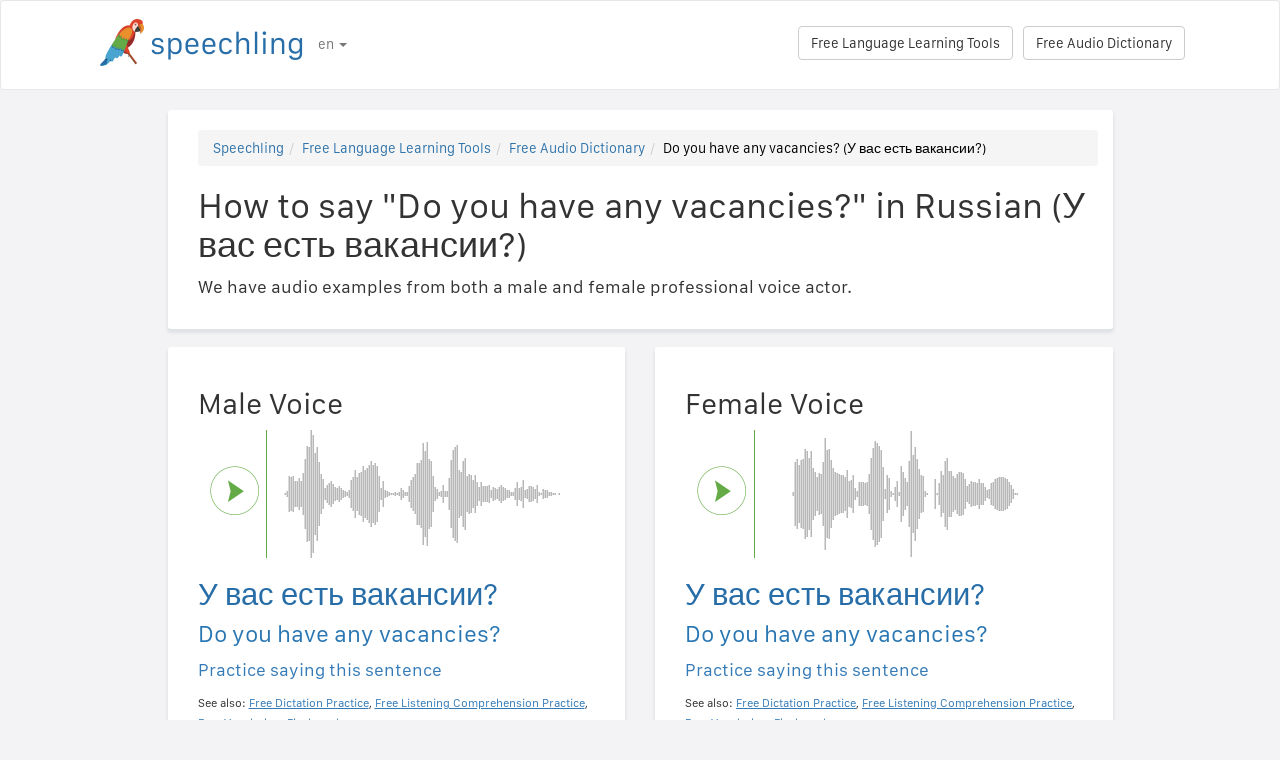

--- FILE ---
content_type: text/html; charset=utf-8
request_url: https://speechling.com/how-to/how-to-say-do-you-have-any-vacancies-in-russian-1500
body_size: 6766
content:
<!doctype html><html lang="en"><head><title>How to say "Do you have any vacancies?" in Russian (У вас есть вакансии?)</title><link rel="alternate" href="https://speechling.com/how-to/how-to-say-do-you-have-any-vacancies-in-russian-1500" hreflang="en"><link rel="alternate" href="https://speechling.com/how-to/zen-mo-shuo-nin-men-you-kong-wei-ma-yong-e-yu-1500" hreflang="zh"><link rel="alternate" href="https://speechling.com/how-to/como-se-dice-tiene-alguna-vacante-en-ruso-1500" hreflang="es"><link rel="alternate" href="https://speechling.com/how-to/kak-skazat-u-vas-est-vakansyy-na-russkom-1500" hreflang="ru"><link rel="alternate" href="https://speechling.com/how-to/wie-sagt-man-haben-sie-ein-freies-zimmer-auf-russisch-1500" hreflang="de"><link rel="alternate" href="https://speechling.com/how-to/comment-on-dit-as-tu-des-postes-vacants-en-russe-1500" hreflang="fr"><link rel="alternate" href="https://speechling.com/how-to/roshia-go-de-dokoka-aki-haarimasuka-no-hatsuon-no-shikata-1500" hreflang="ja"><link rel="alternate" href="https://speechling.com/how-to/como-dire-avete-dei-posti-liberi-in-russo-1500" hreflang="it"><link rel="alternate" href="https://speechling.com/how-to/how-to-say-do-you-have-any-vacancies-in-russian-1500" hreflang="x-default"><link rel="amphtml" href="https://speechling.com/how-to/how-to-say-do-you-have-any-vacancies-in-russian-1500/amp"><link rel="canonical" href="https://speechling.com/how-to/how-to-say-do-you-have-any-vacancies-in-russian-1500"><link rel="stylesheet" href="/static/css/rrssb.css"><link rel="icon" type="image/png" sizes="32x32" href="/static/images/favicons/favicon-32x32.png"><link rel="icon" type="image/png" sizes="96x96" href="/static/images/favicons/favicon-96x96.png"><link rel="icon" type="image/png" sizes="16x16" href="/static/images/favicons/favicon-16x16.png"><meta name="theme-color" content="#ffffff"><meta name="csrf-token" content="sRFr6q50-o1lOFYYbOqGuZ5rCSxadxtD3LPg"><meta property="og:url" content="https://speechling.com/how-to/how-to-say-do-you-have-any-vacancies-in-russian-1500"><meta property="og:type" content="website"><meta property="og:title" content="Speechling - Speak Languages Better"><meta property="og:description" content='How to say "Do you have any vacancies?" in Russian (У вас есть вакансии?). And how you can say it just like a native.'><meta property="og:image" content="https://speechling.com/static/images/tour-image.jpg"><meta property="fb:app_id" content="243387886137884"><meta name="twitter:card" content="summary_large_image"><meta name="twitter:site" content="@thespeechling"><meta name="twitter:creator" content="@thespeechling"><meta name="twitter:title" content="Speechling"><meta name="twitter:description" content='How to say "Do you have any vacancies?" in Russian (У вас есть вакансии?). And how you can say it just like a native.'><meta name="twitter:image" content="https://speechling.com/static/images/tour-image.jpg"><meta name="viewport" content="width=device-width,initial-scale=1"><meta name="description" content='How to say "Do you have any vacancies?" in Russian (У вас есть вакансии?). And how you can say it just like a native.'><meta name="author" content="Speechling Language Learning"><link rel="stylesheet" href="/static/css/footer.css"><link rel="stylesheet" href="/static/fonts.css" media="all"><link rel="stylesheet" href="/static/css/public_tour.css" media="all"><link rel="stylesheet" href="/static/bootstrap/css/bootstrap.min.css" media="all"><link rel="stylesheet" href="/static/css/app.css" media="all"><link rel="stylesheet" href="/static/css/easy-autocomplete.min.css" media="all"><link rel="stylesheet" href="/static/font-awesome-4.7.0/css/font-awesome.min.css"><script type="application/ld+json">{
  "@context": "http://schema.org",
  "@type": "AudioObject",
  "contentUrl": "https://speechling.com/static/audio/male/russian/russian_1501.mp3",
  "description": "У вас есть вакансии? (Male Voice)",
  "encodingFormat": "mp3",
  "name": "/audio/male/russian/russian_1501.mp3",
  "transcript": "У вас есть вакансии?"
}</script><script type="application/ld+json">{
  "@context": "http://schema.org",
  "@type": "AudioObject",
  "contentUrl": "https://speechling.com/static/audio/female/russian/russian_1501.mp3",
  "description": "У вас есть вакансии? (Female Voice)",
  "encodingFormat": "mp3",
  "name": "/audio/female/russian/russian_1501.mp3",
  "transcript": "У вас есть вакансии?"
}</script><script type="application/ld+json">{
  "@context": "http://schema.org",
  "@type": "BreadcrumbList",
  "itemListElement": [{
	"@type": "ListItem",
	"position": 1,
	"item": {
	  "@id": "https://speechling.com",
	  "name": "Speechling"
	}
  },{
	"@type": "ListItem",
	"position": 2,
	"item": {
	  "@id": "https://speechling.com/en/tools",
	  "name": "Free Language Learning Tools"
	}
  },{
	"@type": "ListItem",
	"position": 3,
	"item": {
	  "@id": "https://speechling.com/en/how-to",
	  "name": "Free Audio Dictionary"
	}
  },{
	"@type": "ListItem",
	"position": 4,
	"item": {
	  "@id": "https://speechling.com/how-to/how-to-say-do-you-have-any-vacancies-in-russian-1500",
	  "name": "Do you have any vacancies? (У вас есть вакансии?)"
	}
  }]
}</script><script type="application/ld+json">{
  "@context": "http://schema.org",
  "@type": "WebSite",
  "url": "https://speechling.com/how-to/how-to-say-do-you-have-any-vacancies-in-russian-1500",
  "potentialAction": {
	"@type": "SearchAction",
	"target": "https://speechling.com/search-phrase?query={search_term_string}",
	"query-input": "required name=search_term_string"
  }
}</script><script async src="https://www.googletagmanager.com/gtag/js?id=G-6WYVRT51FG"></script><script>function gtag(){dataLayer.push(arguments)}ga=function(){},window.dataLayer=window.dataLayer||[],gtag("js",new Date),gtag("config","G-6WYVRT51FG")</script></head><body><div id="signupModal" class="modal" tabindex="-1" role="dialog"><div style="margin-top:100px" class="modal-dialog"><div class="modal-content" style="border-radius:30px"><div class="modal-header" style="height:80px"><button type="button" class="close" data-dismiss="modal" aria-hidden="true" style="margin-top:5px;margin-right:17px;font-size:2.4em">×</button> <img alt="Speechling logo" src="/static/images/logo.png" style="width:203px;margin-left:30px"></div><div style="text-align:center" class="modal-body"><p style="margin-bottom:20px;font-size:28px!important;line-height:1.4;color:#3e4a5e">Speak Languages Better</p><div><a class="btn btn-lg btn-info" href="/auth/facebook" style="cursor:pointer;margin-bottom:10px;border-radius:30px;background-color:#3b5998;border:solid 2px #3b5998"><span class="fa fa-facebook"><span style="margin-left:10px;font-family:Arial,sans-serif" class="network-name">Sign in with Facebook</span></span></a><br><a href="/auth/google" style="margin-bottom:10px;border-radius:30px;background-color:#bd2026;border:solid 2px #bd2026" class="btn btn-lg btn-danger"><span class="fa fa-google"><span style="margin-left:10px;font-family:Arial,sans-serif" class="network-name">Sign in with Google</span></span></a><br><a href="/auth/apple" style="margin-bottom:20px;border-radius:30px;color:#fff;background-color:#000" class="btn btn-lg"><span class="fa fa-apple"><span style="color:#fff;margin-left:10px;font-family:Arial,sans-serif" class="network-name">Sign in with Apple</span></span></a><br><div style="margin-bottom:20px"><a href="/signup" class="btn btn-default" style="border-radius:30px"><span class="fa fa-user" style="margin-right:5px"></span> Sign up with Email </a>&nbsp;&nbsp; <a href="/login" class="btn btn-default" style="border-radius:30px"><span class="fa fa-user" style="margin-right:5px"></span> Log in with Email</a></div></div></div><div class="modal-footer" style="text-align:center"><p style="font-size:16px;line-height:1.8;color:#3e4a5e">We value your privacy. We won&#39;t spam your wall with selfies.</p><p style="font-size:16px;line-height:1.8;color:#3e4a5e">To learn more see our <a style="color:#009dff" target="_blank" href="/static/pdf/SpeechlingPrivacyPolicy.pdf"><u>Privacy Policy</u></a> and <a target="_blank" href="/static/pdf/SpeechlingTermsofService.pdf" style="color:#009dff"><u>Terms of Service</u></a>.</p></div></div></div></div><nav class="navbar navbar-default" style="background-color:#fff;z-index:420"><div class="container" style="padding-top:18px;height:88px"><div class="navbar-header" style="margin-bottom:17px"><button type="button" class="navbar-toggle collapsed" data-toggle="collapse" data-target="#nav-bar-collapse" aria-expanded="false" style="background-color:#fff;border-radius:10px;height:42px;margin-right:8%;margin-top:1.5%"><span class="sr-only">Toggle navigation</span> <span class="icon-bar"></span> <span class="icon-bar"></span> <span class="icon-bar"></span></button> <a id="parrot-logo-outside" href="/"><img alt="Speechling Logo" src="/static/images/logo.png" style="width:203px"></a></div><div class="collapse navbar-collapse" id="nav-bar-collapse" style="background:#fff!important"><ul style="margin:0 0!important" class="nav navbar-nav"><li class="dropdown"><a href="#" class="dropdown-toggle" data-toggle="dropdown" role="button" aria-haspopup="true" aria-expanded="false">en <span class="caret"></span></a><ul class="dropdown-menu"><li><a href="https://speechling.com/en/how-to/how-to-say-do-you-have-any-vacancies-in-russian-1500">English</a></li><li><a href="https://speechling.com/es/how-to/como-se-dice-tiene-alguna-vacante-en-ruso-1500">Español</a></li><li><a href="https://speechling.com/fr/how-to/comment-on-dit-as-tu-des-postes-vacants-en-russe-1500">Français</a></li><li><a href="https://speechling.com/de/how-to/wie-sagt-man-haben-sie-ein-freies-zimmer-auf-russisch-1500">Deutsch</a></li><li><a href="https://speechling.com/it/how-to/como-dire-avete-dei-posti-liberi-in-russo-1500">Italiano</a></li><li><a href="https://speechling.com/pt/how-to/como-dizer-voce-tem-alguma-vaga-em-russo-1500">Português</a></li><li><a href="https://speechling.com/ru/how-to/kak-skazat-u-vas-est-vakansyy-na-russkom-1500">Русский</a></li><li><a href="https://speechling.com/jp/how-to/roshia-go-de-dokoka-aki-haarimasuka-no-hatsuon-no-shikata-1500">日本語</a></li><li><a href="https://speechling.com/ko/how-to/reosiaeoro-binbang-itteoyo-malhaneun-beop-1500">한국어</a></li><li><a href="https://speechling.com/zh/how-to/zen-mo-shuo-nin-men-you-kong-wei-ma-yong-e-yu-1500">中文</a></li></ul></li></ul><a style="margin-right:10px;margin-top:7px" class="hidden-sm btn btn-default pull-right" href="/dictionary">Free Audio Dictionary</a> <a style="margin-right:10px;margin-top:7px" class="btn btn-default pull-right" href="/tools">Free Language Learning Tools</a></div></div></nav><div class="container"><div class="row"><div class="col-xs-12 col-md-10 col-md-offset-1"><div class="container card-bg"><ol class="breadcrumb"><li><a href="https://speechling.com">Speechling</a></li><li><a href="https://speechling.com/en/tools">Free Language Learning Tools</a></li><li><a href="https://speechling.com/en/how-to">Free Audio Dictionary</a></li><li class="active">Do you have any vacancies? (У вас есть вакансии?)</li></ol><h1>How to say "Do you have any vacancies?" in Russian (У вас есть вакансии?)</h1><p>We have audio examples from both a male and female professional voice actor.</p></div></div></div><div class="row"><div style="margin-top:1.5%" class="col-xs-12 col-md-10 col-md-offset-1 col-lg-5 col-lg-offset-1"><div class="container card-bg"><div class="row"><div class="col-lg-12"><h2>Male Voice</h2></div></div><div class="row"><div class="col-lg-2 col-md-2 col-sm-2 col-xs-3" style="padding-top:20px"><div id="play-target-recording-btn" class="targetPlayButton"></div></div><div class="col-lg-10 col-md-10 col-sm-10 col-xs-9" style="padding-left:10px"><div id="target-waveform"></div></div></div><div class="language-text-block"><h3 id="target-sentence" style="cursor:pointer" class="target-language-text">У вас есть вакансии?</h3><h4 id="native-sentence" style="cursor:pointer" class="native-language-text">Do you have any vacancies?</h4></div><p><a href="/">Practice saying this sentence</a></p><small>See also: <a href="/dictation"><u>Free Dictation Practice</u></a>, <a href="/listening"><u>Free Listening Comprehension Practice</u></a>, <a href="/flashcards"><u>Free Vocabulary Flashcards</u></a></small></div></div><div style="margin-top:1.5%" class="col-xs-12 col-md-10 col-md-offset-1 col-lg-5 col-lg-offset-0"><div class="container card-bg"><div class="row"><div class="col-lg-12"><h2>Female Voice</h2></div></div><div class="row"><div class="col-lg-2 col-md-2 col-sm-2 col-xs-3" style="padding-top:20px"><div id="f-play-target-recording-btn" class="targetPlayButton"></div></div><div class="col-lg-10 col-md-10 col-sm-10 col-xs-9" style="padding-left:10px"><div id="f-target-waveform"></div></div></div><div class="language-text-block"><h3 id="target-sentence-female" style="cursor:pointer" class="target-language-text">У вас есть вакансии?</h3><h4 id="native-sentence-female" style="cursor:pointer" class="native-language-text">Do you have any vacancies?</h4></div><p><a href="/">Practice saying this sentence</a></p><small>See also: <a href="/dictation"><u>Free Dictation Practice</u></a>, <a href="/listening"><u>Free Listening Comprehension Practice</u></a>, <a href="/flashcards"><u>Free Vocabulary Flashcards</u></a></small></div></div></div><div style="margin-top:10px" class="row"><div class="col-xs-12 col-md-10 col-md-offset-1"><div style="margin-top:10px" class="container card-bg"><h2>How to say "Do you have any vacancies?" in Other Languages</h2><p><a href="/how-to/how-to-say-do-you-have-any-vacancies-in-english-1500">English</a></p><p><a href="/how-to/how-to-say-do-you-have-any-vacancies-in-french-1500">French</a></p><p><a href="/how-to/how-to-say-do-you-have-any-vacancies-in-spanish-1500">Spanish</a></p><p><a href="/how-to/how-to-say-do-you-have-any-vacancies-in-chinese-1500">Chinese</a></p><p><a href="/how-to/how-to-say-do-you-have-any-vacancies-in-german-1500">German</a></p><p><a href="/how-to/how-to-say-do-you-have-any-vacancies-in-italian-1500">Italian</a></p><p><a href="/how-to/how-to-say-do-you-have-any-vacancies-in-japanese-1500">Japanese</a></p><p><a href="/how-to/how-to-say-do-you-have-any-vacancies-in-russian-1500">Russian</a></p><p><a href="/how-to/how-to-say-do-you-have-any-vacancies-in-portuguese-1500">Portuguese</a></p><p><a href="/how-to/how-to-say-do-you-have-any-vacancies-in-korean-1500">Korean</a></p></div></div></div><div style="margin-top:10px" class="row"><div class="col-xs-12 col-md-10 col-md-offset-1"><div style="margin-top:10px" class="container card-bg"><h2>More Resources</h2><p><a href="/dictionary/russian/hotel">Hotel</a></p><p><a href="/dictionary/russian/all">Most Common Phrases</a></p><p><a href="/dictionary/">Free Audio Dictionary</a></p></div></div></div><div style="margin-top:10px" class="row"><div class="col-xs-12 col-md-10 col-md-offset-1"><div style="margin-top:10px" class="container card-bg"><h2>Search</h2><div class="row"><div class="col-md-6 col-xs-12"><div style="margin-bottom:10px;margin-top:10px">Native Language</div><div style="float:left;margin-right:10px"><input class="native-checkbox" type="checkbox" name="chinese-checkbox" id="chinese-checkbox-native"> <label for="chinese-checkbox-native">Chinese</label></div><div style="float:left;margin-right:10px"><input class="native-checkbox" type="checkbox" name="english-checkbox" id="english-checkbox-native"> <label for="english-checkbox-native">English</label></div><div style="float:left;margin-right:10px"><input class="native-checkbox" type="checkbox" name="french-checkbox" id="french-checkbox-native"> <label for="french-checkbox-native">French</label></div><div style="float:left;margin-right:10px"><input class="native-checkbox" type="checkbox" name="spanish-checkbox" id="spanish-checkbox-native"> <label for="spanish-checkbox-native">Spanish</label></div><div style="float:left;margin-right:10px"><input class="native-checkbox" type="checkbox" name="german-checkbox" id="german-checkbox-native"> <label for="german-checkbox-native">German</label></div><div style="float:left;margin-right:10px"><input class="native-checkbox" type="checkbox" name="russian-checkbox" id="russian-checkbox-native"> <label for="russian-checkbox-native">Russian</label></div><div style="float:left;margin-right:10px"><input class="native-checkbox" type="checkbox" name="italian-checkbox" id="italian-checkbox-native"> <label for="italian-checkbox-native">Italian</label></div><div style="float:left;margin-right:10px"><input class="native-checkbox" type="checkbox" name="japanese-checkbox" id="japanese-checkbox-native"> <label for="japanese-checkbox-native">Japanese</label></div><div style="float:left;margin-right:10px"><input class="native-checkbox" type="checkbox" name="portuguese-checkbox" id="portuguese-checkbox-native"> <label for="portuguese-checkbox-native">Portuguese</label></div><div style="float:left;margin-right:10px"><input class="native-checkbox" type="checkbox" name="korean-checkbox" id="korean-checkbox-native"> <label for="korean-checkbox-native">Korean</label></div></div><div class="col-md-6 col-xs-12"><div style="margin-bottom:10px;margin-top:10px">Target Language</div><div style="float:left;margin-right:10px"><input class="target-checkbox" type="checkbox" name="chinese-checkbox" id="chinese-checkbox-target"> <label for="chinese-checkbox-target">Chinese</label></div><div style="float:left;margin-right:10px"><input class="target-checkbox" type="checkbox" name="english-checkbox" id="english-checkbox-target"> <label for="english-checkbox-target">English</label></div><div style="float:left;margin-right:10px"><input class="target-checkbox" type="checkbox" name="french-checkbox" id="french-checkbox-target"> <label for="french-checkbox-target">French</label></div><div style="float:left;margin-right:10px"><input class="target-checkbox" type="checkbox" name="spanish-checkbox" id="spanish-checkbox-target"> <label for="spanish-checkbox-target">Spanish</label></div><div style="float:left;margin-right:10px"><input class="target-checkbox" type="checkbox" name="german-checkbox" id="german-checkbox-target"> <label for="german-checkbox-target">German</label></div><div style="float:left;margin-right:10px"><input class="target-checkbox" type="checkbox" name="russian-checkbox" id="russian-checkbox-target"> <label for="russian-checkbox-target">Russian</label></div><div style="float:left;margin-right:10px"><input class="target-checkbox" type="checkbox" name="italian-checkbox" id="italian-checkbox-target"> <label for="italian-checkbox-target">Italian</label></div><div style="float:left;margin-right:10px"><input class="target-checkbox" type="checkbox" name="japanese-checkbox" id="japanese-checkbox-target"> <label for="japanese-checkbox-target">Japanese</label></div><div style="float:left;margin-right:10px"><input class="target-checkbox" type="checkbox" name="portuguese-checkbox" id="portuguese-checkbox-target"> <label for="portuguese-checkbox-target">Portuguese</label></div><div style="float:left;margin-right:10px"><input class="target-checkbox" type="checkbox" name="korean-checkbox" id="korean-checkbox-target"> <label for="korean-checkbox-target">Korean</label></div></div></div><div class="col-xs-8 col-sm-10"><input aria-label="Search" style="width:100%;margin-left:-17px;margin-top:10px" class="form-control" placeholder="Search" autocomplete="off" id="search"></div><div class="col-xs-4 col-sm-2"><a id="manual-search" style="margin-top:10px" class="btn btn-default">Search</a></div></div></div></div><div style="margin-top:10px" class="row"><div class="col-xs-12 col-md-10 col-md-offset-1"><div style="margin-top:10px" class="container card-bg"><h2>Share us on social media:</h2><ul class="rrssb-buttons"><li class="rrssb-facebook"><a href="https://www.facebook.com/sharer/sharer.php?u=https://speechling.com/how-to/how-to-say-do-you-have-any-vacancies-in-russian-1500" class="popup"><span class="rrssb-icon"><svg xmlns="http://www.w3.org/2000/svg" preserveaspectratio="xMidYMid" width="29" height="29" viewbox="0 0 29 29"><path d="M26.4 0H2.6C1.714 0 0 1.715 0 2.6v23.8c0 .884 1.715 2.6 2.6 2.6h12.393V17.988h-3.996v-3.98h3.997v-3.062c0-3.746 2.835-5.97 6.177-5.97 1.6 0 2.444.173 2.845.226v3.792H21.18c-1.817 0-2.156.9-2.156 2.168v2.847h5.045l-.66 3.978h-4.386V29H26.4c.884 0 2.6-1.716 2.6-2.6V2.6c0-.885-1.716-2.6-2.6-2.6z" fill-rule="evenodd" class="cls-2"></path></svg></span><span class="rrssb-text">&nbsp;facebook</span></a></li><li class="rrssb-linkedin"><a href="http://www.linkedin.com/shareArticle?mini=true&amp;url=https://speechling.com/how-to/how-to-say-do-you-have-any-vacancies-in-russian-1500" class="popup"><span class="rrssb-icon"><svg xmlns="http://www.w3.org/2000/svg" width="28" height="28" viewbox="0 0 28 28"><path d="M25.424 15.887v8.447h-4.896v-7.882c0-1.98-.71-3.33-2.48-3.33-1.354 0-2.158.91-2.514 1.802-.13.315-.162.753-.162 1.194v8.216h-4.9s.067-13.35 0-14.73h4.9v2.087c-.01.017-.023.033-.033.05h.032v-.05c.65-1.002 1.812-2.435 4.414-2.435 3.222 0 5.638 2.106 5.638 6.632zM5.348 2.5c-1.676 0-2.772 1.093-2.772 2.54 0 1.42 1.066 2.538 2.717 2.546h.032c1.71 0 2.77-1.132 2.77-2.546C8.056 3.593 7.02 2.5 5.344 2.5h.005zm-2.48 21.834h4.896V9.604H2.867v14.73z"></path></svg></span><span class="rrssb-text">&nbsp;linkedin</span></a></li><li class="rrssb-twitter"><a href="https://twitter.com/intent/tweet?text=https://speechling.com/how-to/how-to-say-do-you-have-any-vacancies-in-russian-1500" class="popup"><span class="rrssb-icon"><svg xmlns="http://www.w3.org/2000/svg" width="28" height="28" viewbox="0 0 28 28"><path d="M24.253 8.756C24.69 17.08 18.297 24.182 9.97 24.62c-3.122.162-6.22-.646-8.86-2.32 2.702.18 5.375-.648 7.507-2.32-2.072-.248-3.818-1.662-4.49-3.64.802.13 1.62.077 2.4-.154-2.482-.466-4.312-2.586-4.412-5.11.688.276 1.426.408 2.168.387-2.135-1.65-2.73-4.62-1.394-6.965C5.574 7.816 9.54 9.84 13.802 10.07c-.842-2.738.694-5.64 3.434-6.48 2.018-.624 4.212.043 5.546 1.682 1.186-.213 2.318-.662 3.33-1.317-.386 1.256-1.248 2.312-2.4 2.942 1.048-.106 2.07-.394 3.02-.85-.458 1.182-1.343 2.15-2.48 2.71z"></path></svg></span><span class="rrssb-text">&nbsp;twitter</span></a></li><li class="rrssb-googleplus"><a href="https://plus.google.com/share?url=https://speechling.com/how-to/how-to-say-do-you-have-any-vacancies-in-russian-1500" class="popup"><span class="rrssb-icon"><svg xmlns="http://www.w3.org/2000/svg" width="24" height="24" viewbox="0 0 24 24"><path d="M21 8.29h-1.95v2.6h-2.6v1.82h2.6v2.6H21v-2.6h2.6v-1.885H21V8.29zM7.614 10.306v2.925h3.9c-.26 1.69-1.755 2.925-3.9 2.925-2.34 0-4.29-2.016-4.29-4.354s1.885-4.353 4.29-4.353c1.104 0 2.014.326 2.794 1.105l2.08-2.08c-1.3-1.17-2.924-1.883-4.874-1.883C3.65 4.586.4 7.835.4 11.8s3.25 7.212 7.214 7.212c4.224 0 6.953-2.988 6.953-7.082 0-.52-.065-1.104-.13-1.624H7.614z"></path></svg></span><span class="rrssb-text">&nbsp;google+</span></a></li><li class="rrssb-pinterest"><a href="http://pinterest.com/pin/create/button/?url=https://speechling.com/how-to/how-to-say-do-you-have-any-vacancies-in-russian-1500"><span class="rrssb-icon"><svg xmlns="http://www.w3.org/2000/svg" width="28" height="28" viewbox="0 0 28 28"><path d="M14.02 1.57c-7.06 0-12.784 5.723-12.784 12.785S6.96 27.14 14.02 27.14c7.062 0 12.786-5.725 12.786-12.785 0-7.06-5.724-12.785-12.785-12.785zm1.24 17.085c-1.16-.09-1.648-.666-2.558-1.22-.5 2.627-1.113 5.146-2.925 6.46-.56-3.972.822-6.952 1.462-10.117-1.094-1.84.13-5.545 2.437-4.632 2.837 1.123-2.458 6.842 1.1 7.557 3.71.744 5.226-6.44 2.924-8.775-3.324-3.374-9.677-.077-8.896 4.754.19 1.178 1.408 1.538.49 3.168-2.13-.472-2.764-2.15-2.683-4.388.132-3.662 3.292-6.227 6.46-6.582 4.008-.448 7.772 1.474 8.29 5.24.58 4.254-1.815 8.864-6.1 8.532v.003z"></path></svg></span><span class="rrssb-text">&nbsp;pinterest</span></a></li></ul></div></div></div></div><div style="height:80px"></div><div id="footerwrap"><div class="container"><div class="row"><div class="col-md-4"><h4>About</h4><div class="hline-w"></div><p><a href="/help">Speechling Comprehensive User Guide</a><br><a href="/mission">Our Mission</a><br><a href="/scholarship">Speechling Scholarships</a><br><a href="/about">Meet the Team</a><br><a rel="noopener" target="_blank" href="https://speechling.com/blog/speechling-white-paper/">White Paper</a><br><a href="/pricing">Pricing</a><br><a href="https://www.facebook.com/groups/speechling/">Community</a><br></p></div><div class="col-md-4"><h4>Blog</h4><div class="hline-w"></div><p><a href="https://speechling.com/blog/tag/spanish">Spanish Blog</a><br><a href="https://speechling.com/blog/tag/french">French Blog</a><br><a href="https://speechling.com/blog/tag/english">English Blog</a><br><a href="https://speechling.com/blog/tag/german">German Blog</a><br><a href="https://speechling.com/blog/tag/italian">Italian Blog</a><br><a href="https://speechling.com/blog/tag/portuguese">Portuguese Blog</a><br><a href="https://speechling.com/blog/tag/russian">Russian Blog</a><br><a href="https://speechling.com/blog/tag/korean">Korean Blog</a><br><a href="https://speechling.com/blog/tag/japanese">Japanese Blog</a><br><a href="https://speechling.com/blog/tag/mandarin">Chinese Blog</a><br></p></div><div class="col-md-4"><h4>Free Language Learning Tools</h4><div class="hline-w"></div><p><a href="/dictation">Free Dictation Practice</a><br><a href="/listening">Free Listening Comprehension Practice</a><br><a href="/flashcards">Free Vocabulary Flashcards</a><br><a href="/quiz">Free Language Quiz</a><br><a href="/fillin">Free Fill in the Blank Exercises</a><br><a href="/dictionary">Free Audio Dictionary</a><br><a href="/tools">All Tools</a><br></p></div></div><div class="row"><div class="col-md-4"><h4>Social Links</h4><div class="hline-w"></div><p><a rel="noopener" aria-label="Speechling Facebook" target="_blank" href="https://www.facebook.com/speechling/"><i class="fa fa-facebook"></i></a> <a rel="noopener" aria-label="Speechling Twitter" target="_blank" href="https://twitter.com/thespeechling"><i class="fa fa-twitter"></i></a> <a rel="noopener" aria-label="Speechling Linkedin" target="_blank" href="https://www.linkedin.com/company/speechling"><i class="fa fa-linkedin"></i></a></p></div><div class="col-md-4"><h4>Legal</h4><div class="hline-w"></div><p><a target="_blank" href="/static/pdf/SpeechlingPrivacyPolicy.pdf">Privacy Policy</a><br><a target="_blank" href="/static/pdf/SpeechlingTermsofService.pdf">Terms of Service</a><br><small>Speechling uses Flaticon for icons.</small></p></div><div class="col-md-4"><h4>Reach Out</h4><div class="hline-w"></div><p><a target="_blank" href="/education">Speechling for Education</a><br><a target="_blank" href="/careers">Careers</a><br><a target="_blank" href="/ambassador">Affiliate Marketing</a><br><a target="_blank" href="mailto:ceo@speechling.com">Contact</a><br></p></div></div></div></div><script src="/static/js/jquery.min.js"></script><script src="/static/js/wavesurfer.min.js?v=1"></script><script src="/static/bootstrap/js/bootstrap.min.js"></script><script src="/static/js/jquery.easy-autocomplete.min.js"></script><script>MALE_CARD={id:"Russian_English_1501",target_language:"Russian",native_language:"English",target_sentence:"У вас есть вакансии?",native_sentence:"Do you have any vacancies?",target_recording:"/audio/male/russian/russian_1501.mp3",native_recording:"/audio/male/english/english_1501.mp3",otherGenderData:{target_sentence:"У вас есть вакансии?",native_sentence:"Do you have any vacancies?",target_recording:"/audio/female/russian/russian_1501.mp3",native_recording:"/audio/female/english/english_1501.mp3",pinyin:"",furigana:""},article:"",difficulty:"Intermediate 2",phrasebook_difficulty:"Hotel",title:'How to say "Do you have any vacancies?" in Russian',slug:"how-to-say-do-you-have-any-vacancies-in-russian-1500",pinyin:"",furigana:"",otherTargetLanguageSlugs:{English:"how-to-say-do-you-have-any-vacancies-in-english-1500",French:"how-to-say-do-you-have-any-vacancies-in-french-1500",Spanish:"how-to-say-do-you-have-any-vacancies-in-spanish-1500",MandarinS:"how-to-say-do-you-have-any-vacancies-in-chinese-1500",German:"how-to-say-do-you-have-any-vacancies-in-german-1500",Russian:"how-to-say-do-you-have-any-vacancies-in-russian-1500",Italian:"how-to-say-do-you-have-any-vacancies-in-italian-1500",Japanese:"how-to-say-do-you-have-any-vacancies-in-japanese-1500",Portuguese:"how-to-say-do-you-have-any-vacancies-in-portuguese-1500",Korean:"how-to-say-do-you-have-any-vacancies-in-korean-1500"},otherNativeLanguageSlugs:{English:"how-to-say-do-you-have-any-vacancies-in-russian-1500",French:"comment-on-dit-as-tu-des-postes-vacants-en-russe-1500",Spanish:"como-se-dice-tiene-alguna-vacante-en-ruso-1500",MandarinS:"zen-mo-shuo-nin-men-you-kong-wei-ma-yong-e-yu-1500",German:"wie-sagt-man-haben-sie-ein-freies-zimmer-auf-russisch-1500",Russian:"kak-skazat-u-vas-est-vakansyy-na-russkom-1500",Italian:"como-dire-avete-dei-posti-liberi-in-russo-1500",Japanese:"roshia-go-de-dokoka-aki-haarimasuka-no-hatsuon-no-shikata-1500",Portuguese:"como-dizer-voce-tem-alguma-vaga-em-russo-1500",Korean:"reosiaeoro-binbang-itteoyo-malhaneun-beop-1500"}},FEMALE_CARD={target_sentence:"У вас есть вакансии?",native_sentence:"Do you have any vacancies?",target_recording:"/audio/female/russian/russian_1501.mp3",native_recording:"/audio/female/english/english_1501.mp3",pinyin:"",furigana:""}</script><script src="/static/js/public_tour.js?v=4"></script><script src="https://browser.sentry-cdn.com/5.12.1/bundle.min.js" integrity="sha384-y+an4eARFKvjzOivf/Z7JtMJhaN6b+lLQ5oFbBbUwZNNVir39cYtkjW1r6Xjbxg3" crossorigin="anonymous"></script><script>$(document).ready(function(){Sentry.init({dsn:"https://29471ab37eda490d8b0d6d4619fce19a@sentry.io/2636394"})})</script></body></html>

--- FILE ---
content_type: application/javascript
request_url: https://speechling.com/static/js/wavesurfer.min.js?v=1
body_size: 77840
content:
/*!
 * wavesurfer.js 6.3.0 (2022-10-03)
 * https://wavesurfer-js.org
 * @license BSD-3-Clause
 */
!function(e,t){"object"==typeof exports&&"object"==typeof module?module.exports=t():"function"==typeof define&&define.amd?define("WaveSurfer",[],t):"object"==typeof exports?exports.WaveSurfer=t():e.WaveSurfer=t()}(self,(()=>{return e={"./src/drawer.canvasentry.js":
/*!***********************************!*\
  !*** ./src/drawer.canvasentry.js ***!
  \***********************************/(e,t,r)=>{"use strict";Object.defineProperty(t,"__esModule",{value:!0}),t.default=void 0;var n=a(r(/*! ./util/style */"./src/util/style.js")),i=a(r(/*! ./util/get-id */"./src/util/get-id.js"));function a(e){return e&&e.__esModule?e:{default:e}}function s(e,t){for(var r=0;r<t.length;r++){var n=t[r];n.enumerable=n.enumerable||!1,n.configurable=!0,"value"in n&&(n.writable=!0),Object.defineProperty(e,n.key,n)}}var o=function(){function e(){!function(e,t){if(!(e instanceof t))throw new TypeError("Cannot call a class as a function")}(this,e),this.wave=null,this.waveCtx=null,this.progress=null,this.progressCtx=null,this.start=0,this.end=1,this.id=(0,i.default)(void 0!==this.constructor.name?this.constructor.name.toLowerCase()+"_":"canvasentry_"),this.canvasContextAttributes={}}var t,r,a;return t=e,(r=[{key:"initWave",value:function(e){this.wave=e,this.waveCtx=this.wave.getContext("2d",this.canvasContextAttributes)}},{key:"initProgress",value:function(e){this.progress=e,this.progressCtx=this.progress.getContext("2d",this.canvasContextAttributes)}},{key:"updateDimensions",value:function(e,t,r,i){this.start=this.wave.offsetLeft/t||0,this.end=this.start+e/t,this.wave.width=r,this.wave.height=i;var a={width:e+"px"};(0,n.default)(this.wave,a),this.hasProgressCanvas&&(this.progress.width=r,this.progress.height=i,(0,n.default)(this.progress,a))}},{key:"clearWave",value:function(){this.waveCtx.clearRect(0,0,this.waveCtx.canvas.width,this.waveCtx.canvas.height),this.hasProgressCanvas&&this.progressCtx.clearRect(0,0,this.progressCtx.canvas.width,this.progressCtx.canvas.height)}},{key:"setFillStyles",value:function(e,t){this.waveCtx.fillStyle=this.getFillStyle(this.waveCtx,e),this.hasProgressCanvas&&(this.progressCtx.fillStyle=this.getFillStyle(this.progressCtx,t))}},{key:"getFillStyle",value:function(e,t){if("string"==typeof t||t instanceof CanvasGradient)return t;var r=e.createLinearGradient(0,0,0,e.canvas.height);return t.forEach((function(e,n){return r.addColorStop(n/t.length,e)})),r}},{key:"applyCanvasTransforms",value:function(e){e&&(this.waveCtx.setTransform(0,1,1,0,0,0),this.hasProgressCanvas&&this.progressCtx.setTransform(0,1,1,0,0,0))}},{key:"fillRects",value:function(e,t,r,n,i){this.fillRectToContext(this.waveCtx,e,t,r,n,i),this.hasProgressCanvas&&this.fillRectToContext(this.progressCtx,e,t,r,n,i)}},{key:"fillRectToContext",value:function(e,t,r,n,i,a){e&&(a?this.drawRoundedRect(e,t,r,n,i,a):e.fillRect(t,r,n,i))}},{key:"drawRoundedRect",value:function(e,t,r,n,i,a){0!==i&&(i<0&&(r-=i*=-1),e.beginPath(),e.moveTo(t+a,r),e.lineTo(t+n-a,r),e.quadraticCurveTo(t+n,r,t+n,r+a),e.lineTo(t+n,r+i-a),e.quadraticCurveTo(t+n,r+i,t+n-a,r+i),e.lineTo(t+a,r+i),e.quadraticCurveTo(t,r+i,t,r+i-a),e.lineTo(t,r+a),e.quadraticCurveTo(t,r,t+a,r),e.closePath(),e.fill())}},{key:"drawLines",value:function(e,t,r,n,i,a){this.drawLineToContext(this.waveCtx,e,t,r,n,i,a),this.hasProgressCanvas&&this.drawLineToContext(this.progressCtx,e,t,r,n,i,a)}},{key:"drawLineToContext",value:function(e,t,r,n,i,a,s){if(e){var o,u,l,c=t.length/2,f=Math.round(c*this.start),h=f,d=Math.round(c*this.end)+1,p=this.wave.width/(d-h-1),v=n+i,y=r/n;for(e.beginPath(),e.moveTo((h-f)*p,v),e.lineTo((h-f)*p,v-Math.round((t[2*h]||0)/y)),o=h;o<d;o++)u=t[2*o]||0,l=Math.round(u/y),e.lineTo((o-f)*p+this.halfPixel,v-l);for(var m=d-1;m>=h;m--)u=t[2*m+1]||0,l=Math.round(u/y),e.lineTo((m-f)*p+this.halfPixel,v-l);e.lineTo((h-f)*p,v-Math.round((t[2*h+1]||0)/y)),e.closePath(),e.fill()}}},{key:"destroy",value:function(){this.waveCtx=null,this.wave=null,this.progressCtx=null,this.progress=null}},{key:"getImage",value:function(e,t,r){var n=this;return"blob"===r?new Promise((function(r){n.wave.toBlob(r,e,t)})):"dataURL"===r?this.wave.toDataURL(e,t):void 0}}])&&s(t.prototype,r),a&&s(t,a),Object.defineProperty(t,"prototype",{writable:!1}),e}();t.default=o,e.exports=t.default},"./src/drawer.js":
/*!***********************!*\
  !*** ./src/drawer.js ***!
  \***********************/(e,t,r)=>{"use strict";function n(e){return(n="function"==typeof Symbol&&"symbol"==typeof Symbol.iterator?function(e){return typeof e}:function(e){return e&&"function"==typeof Symbol&&e.constructor===Symbol&&e!==Symbol.prototype?"symbol":typeof e})(e)}Object.defineProperty(t,"__esModule",{value:!0}),t.default=void 0;var i=function(e,t){if(!t&&e&&e.__esModule)return e;if(null===e||"object"!==n(e)&&"function"!=typeof e)return{default:e};var r=a(t);if(r&&r.has(e))return r.get(e);var i={},s=Object.defineProperty&&Object.getOwnPropertyDescriptor;for(var o in e)if("default"!==o&&Object.prototype.hasOwnProperty.call(e,o)){var u=s?Object.getOwnPropertyDescriptor(e,o):null;u&&(u.get||u.set)?Object.defineProperty(i,o,u):i[o]=e[o]}return i.default=e,r&&r.set(e,i),i}(r(/*! ./util */"./src/util/index.js"));function a(e){if("function"!=typeof WeakMap)return null;var t=new WeakMap,r=new WeakMap;return(a=function(e){return e?r:t})(e)}function s(e,t){for(var r=0;r<t.length;r++){var n=t[r];n.enumerable=n.enumerable||!1,n.configurable=!0,"value"in n&&(n.writable=!0),Object.defineProperty(e,n.key,n)}}function o(e,t){return(o=Object.setPrototypeOf?Object.setPrototypeOf.bind():function(e,t){return e.__proto__=t,e})(e,t)}function u(e){var t=function(){if("undefined"==typeof Reflect||!Reflect.construct)return!1;if(Reflect.construct.sham)return!1;if("function"==typeof Proxy)return!0;try{return Boolean.prototype.valueOf.call(Reflect.construct(Boolean,[],(function(){}))),!0}catch(e){return!1}}();return function(){var r,n=c(e);if(t){var i=c(this).constructor;r=Reflect.construct(n,arguments,i)}else r=n.apply(this,arguments);return l(this,r)}}function l(e,t){if(t&&("object"===n(t)||"function"==typeof t))return t;if(void 0!==t)throw new TypeError("Derived constructors may only return object or undefined");return function(e){if(void 0===e)throw new ReferenceError("this hasn't been initialised - super() hasn't been called");return e}(e)}function c(e){return(c=Object.setPrototypeOf?Object.getPrototypeOf.bind():function(e){return e.__proto__||Object.getPrototypeOf(e)})(e)}var f=function(e){!function(e,t){if("function"!=typeof t&&null!==t)throw new TypeError("Super expression must either be null or a function");e.prototype=Object.create(t&&t.prototype,{constructor:{value:e,writable:!0,configurable:!0}}),Object.defineProperty(e,"prototype",{writable:!1}),t&&o(e,t)}(l,e);var t,r,n,a=u(l);function l(e,t){var r;return function(e,t){if(!(e instanceof t))throw new TypeError("Cannot call a class as a function")}(this,l),(r=a.call(this)).container=i.withOrientation(e,t.vertical),r.params=t,r.width=0,r.height=t.height*r.params.pixelRatio,r.lastPos=0,r.wrapper=null,r}return t=l,(r=[{key:"style",value:function(e,t){return i.style(e,t)}},{key:"createWrapper",value:function(){this.wrapper=i.withOrientation(this.container.appendChild(document.createElement("wave")),this.params.vertical),this.style(this.wrapper,{display:"block",position:"relative",userSelect:"none",webkitUserSelect:"none",height:this.params.height+"px"}),(this.params.fillParent||this.params.scrollParent)&&this.style(this.wrapper,{width:"100%",cursor:this.params.hideCursor?"none":"auto",overflowX:this.params.hideScrollbar?"hidden":"auto",overflowY:"hidden"}),this.setupWrapperEvents()}},{key:"handleEvent",value:function(e,t){!t&&e.preventDefault();var r,n=i.withOrientation(e.targetTouches?e.targetTouches[0]:e,this.params.vertical).clientX,a=this.wrapper.getBoundingClientRect(),s=this.width,o=this.getWidth(),u=this.getProgressPixels(a,n);return r=!this.params.fillParent&&s<o?u*(this.params.pixelRatio/s)||0:(u+this.wrapper.scrollLeft)/this.wrapper.scrollWidth||0,i.clamp(r,0,1)}},{key:"getProgressPixels",value:function(e,t){return this.params.rtl?e.right-t:t-e.left}},{key:"setupWrapperEvents",value:function(){var e=this;this.wrapper.addEventListener("click",(function(t){var r=i.withOrientation(t,e.params.vertical),n=e.wrapper.offsetHeight-e.wrapper.clientHeight;if(0!==n){var a=e.wrapper.getBoundingClientRect();if(r.clientY>=a.bottom-n)return}e.params.interact&&e.fireEvent("click",t,e.handleEvent(t))})),this.wrapper.addEventListener("dblclick",(function(t){e.params.interact&&e.fireEvent("dblclick",t,e.handleEvent(t))})),this.wrapper.addEventListener("scroll",(function(t){return e.fireEvent("scroll",t)}))}},{key:"drawPeaks",value:function(e,t,r,n){this.setWidth(t)||this.clearWave(),this.params.barWidth?this.drawBars(e,0,r,n):this.drawWave(e,0,r,n)}},{key:"resetScroll",value:function(){null!==this.wrapper&&(this.wrapper.scrollLeft=0)}},{key:"recenter",value:function(e){var t=this.wrapper.scrollWidth*e;this.recenterOnPosition(t,!0)}},{key:"recenterOnPosition",value:function(e,t){var r=this.wrapper.scrollLeft,n=~~(this.wrapper.clientWidth/2),i=this.wrapper.scrollWidth-this.wrapper.clientWidth,a=e-n,s=a-r;if(0!=i){if(!t&&-n<=s&&s<n){var o=this.params.autoCenterRate;o/=n,o*=i,a=r+(s=Math.max(-o,Math.min(o,s)))}(a=Math.max(0,Math.min(i,a)))!=r&&(this.wrapper.scrollLeft=a)}}},{key:"getScrollX",value:function(){var e=0;if(this.wrapper){var t=this.params.pixelRatio;if(e=Math.round(this.wrapper.scrollLeft*t),this.params.scrollParent){var r=~~(this.wrapper.scrollWidth*t-this.getWidth());e=Math.min(r,Math.max(0,e))}}return e}},{key:"getWidth",value:function(){return Math.round(this.container.clientWidth*this.params.pixelRatio)}},{key:"setWidth",value:function(e){if(this.width==e)return!1;if(this.width=e,this.params.fillParent||this.params.scrollParent)this.style(this.wrapper,{width:""});else{var t=~~(this.width/this.params.pixelRatio)+"px";this.style(this.wrapper,{width:t})}return this.updateSize(),!0}},{key:"setHeight",value:function(e){return e!=this.height&&(this.height=e,this.style(this.wrapper,{height:~~(this.height/this.params.pixelRatio)+"px"}),this.updateSize(),!0)}},{key:"progress",value:function(e){var t=1/this.params.pixelRatio,r=Math.round(e*this.width)*t;if(r<this.lastPos||r-this.lastPos>=t){if(this.lastPos=r,this.params.scrollParent&&this.params.autoCenter){var n=~~(this.wrapper.scrollWidth*e);this.recenterOnPosition(n,this.params.autoCenterImmediately)}this.updateProgress(r)}}},{key:"destroy",value:function(){this.unAll(),this.wrapper&&(this.wrapper.parentNode==this.container.domElement&&this.container.removeChild(this.wrapper.domElement),this.wrapper=null)}},{key:"updateCursor",value:function(){}},{key:"updateSize",value:function(){}},{key:"drawBars",value:function(e,t,r,n){}},{key:"drawWave",value:function(e,t,r,n){}},{key:"clearWave",value:function(){}},{key:"updateProgress",value:function(e){}}])&&s(t.prototype,r),n&&s(t,n),Object.defineProperty(t,"prototype",{writable:!1}),l}(i.Observer);t.default=f,e.exports=t.default},"./src/drawer.multicanvas.js":
/*!***********************************!*\
  !*** ./src/drawer.multicanvas.js ***!
  \***********************************/(e,t,r)=>{"use strict";function n(e){return(n="function"==typeof Symbol&&"symbol"==typeof Symbol.iterator?function(e){return typeof e}:function(e){return e&&"function"==typeof Symbol&&e.constructor===Symbol&&e!==Symbol.prototype?"symbol":typeof e})(e)}Object.defineProperty(t,"__esModule",{value:!0}),t.default=void 0;var i=u(r(/*! ./drawer */"./src/drawer.js")),a=function(e,t){if(!t&&e&&e.__esModule)return e;if(null===e||"object"!==n(e)&&"function"!=typeof e)return{default:e};var r=o(t);if(r&&r.has(e))return r.get(e);var i={},a=Object.defineProperty&&Object.getOwnPropertyDescriptor;for(var s in e)if("default"!==s&&Object.prototype.hasOwnProperty.call(e,s)){var u=a?Object.getOwnPropertyDescriptor(e,s):null;u&&(u.get||u.set)?Object.defineProperty(i,s,u):i[s]=e[s]}return i.default=e,r&&r.set(e,i),i}(r(/*! ./util */"./src/util/index.js")),s=u(r(/*! ./drawer.canvasentry */"./src/drawer.canvasentry.js"));function o(e){if("function"!=typeof WeakMap)return null;var t=new WeakMap,r=new WeakMap;return(o=function(e){return e?r:t})(e)}function u(e){return e&&e.__esModule?e:{default:e}}function l(e,t){for(var r=0;r<t.length;r++){var n=t[r];n.enumerable=n.enumerable||!1,n.configurable=!0,"value"in n&&(n.writable=!0),Object.defineProperty(e,n.key,n)}}function c(e,t){return(c=Object.setPrototypeOf?Object.setPrototypeOf.bind():function(e,t){return e.__proto__=t,e})(e,t)}function f(e){var t=function(){if("undefined"==typeof Reflect||!Reflect.construct)return!1;if(Reflect.construct.sham)return!1;if("function"==typeof Proxy)return!0;try{return Boolean.prototype.valueOf.call(Reflect.construct(Boolean,[],(function(){}))),!0}catch(e){return!1}}();return function(){var r,n=d(e);if(t){var i=d(this).constructor;r=Reflect.construct(n,arguments,i)}else r=n.apply(this,arguments);return h(this,r)}}function h(e,t){if(t&&("object"===n(t)||"function"==typeof t))return t;if(void 0!==t)throw new TypeError("Derived constructors may only return object or undefined");return function(e){if(void 0===e)throw new ReferenceError("this hasn't been initialised - super() hasn't been called");return e}(e)}function d(e){return(d=Object.setPrototypeOf?Object.getPrototypeOf.bind():function(e){return e.__proto__||Object.getPrototypeOf(e)})(e)}var p=function(e){!function(e,t){if("function"!=typeof t&&null!==t)throw new TypeError("Super expression must either be null or a function");e.prototype=Object.create(t&&t.prototype,{constructor:{value:e,writable:!0,configurable:!0}}),Object.defineProperty(e,"prototype",{writable:!1}),t&&c(e,t)}(o,e);var t,r,n,i=f(o);function o(e,t){var r;return function(e,t){if(!(e instanceof t))throw new TypeError("Cannot call a class as a function")}(this,o),(r=i.call(this,e,t)).maxCanvasWidth=t.maxCanvasWidth,r.maxCanvasElementWidth=Math.round(t.maxCanvasWidth/t.pixelRatio),r.hasProgressCanvas=t.waveColor!=t.progressColor,r.halfPixel=.5/t.pixelRatio,r.canvases=[],r.progressWave=null,r.EntryClass=s.default,r.canvasContextAttributes=t.drawingContextAttributes,r.overlap=2*Math.ceil(t.pixelRatio/2),r.barRadius=t.barRadius||0,r.vertical=t.vertical,r}return t=o,(r=[{key:"init",value:function(){this.createWrapper(),this.createElements()}},{key:"createElements",value:function(){this.progressWave=a.withOrientation(this.wrapper.appendChild(document.createElement("wave")),this.params.vertical),this.style(this.progressWave,{position:"absolute",zIndex:3,left:0,top:0,bottom:0,overflow:"hidden",width:"0",display:"none",boxSizing:"border-box",borderRightStyle:"solid",pointerEvents:"none"}),this.addCanvas(),this.updateCursor()}},{key:"updateCursor",value:function(){this.style(this.progressWave,{borderRightWidth:this.params.cursorWidth+"px",borderRightColor:this.params.cursorColor})}},{key:"updateSize",value:function(){for(var e=this,t=Math.round(this.width/this.params.pixelRatio),r=Math.ceil(t/(this.maxCanvasElementWidth+this.overlap));this.canvases.length<r;)this.addCanvas();for(;this.canvases.length>r;)this.removeCanvas();var n=this.maxCanvasWidth+this.overlap,i=this.canvases.length-1;this.canvases.forEach((function(t,r){r==i&&(n=e.width-e.maxCanvasWidth*i),e.updateDimensions(t,n,e.height),t.clearWave()}))}},{key:"addCanvas",value:function(){var e=new this.EntryClass;e.canvasContextAttributes=this.canvasContextAttributes,e.hasProgressCanvas=this.hasProgressCanvas,e.halfPixel=this.halfPixel;var t=this.maxCanvasElementWidth*this.canvases.length,r=a.withOrientation(this.wrapper.appendChild(document.createElement("canvas")),this.params.vertical);if(this.style(r,{position:"absolute",zIndex:2,left:t+"px",top:0,bottom:0,height:"100%",pointerEvents:"none"}),e.initWave(r),this.hasProgressCanvas){var n=a.withOrientation(this.progressWave.appendChild(document.createElement("canvas")),this.params.vertical);this.style(n,{position:"absolute",left:t+"px",top:0,bottom:0,height:"100%"}),e.initProgress(n)}this.canvases.push(e)}},{key:"removeCanvas",value:function(){var e=this.canvases[this.canvases.length-1];e.wave.parentElement.removeChild(e.wave.domElement),this.hasProgressCanvas&&e.progress.parentElement.removeChild(e.progress.domElement),e&&(e.destroy(),e=null),this.canvases.pop()}},{key:"updateDimensions",value:function(e,t,r){var n=Math.round(t/this.params.pixelRatio),i=Math.round(this.width/this.params.pixelRatio);e.updateDimensions(n,i,t,r),this.style(this.progressWave,{display:"block"})}},{key:"clearWave",value:function(){var e=this;a.frame((function(){e.canvases.forEach((function(e){return e.clearWave()}))}))()}},{key:"drawBars",value:function(e,t,r,n){var i=this;return this.prepareDraw(e,t,r,n,(function(e){var t=e.absmax,a=e.hasMinVals,s=(e.height,e.offsetY),o=e.halfH,u=e.peaks,l=e.channelIndex;if(void 0!==r)for(var c=a?2:1,f=u.length/c,h=i.params.barWidth*i.params.pixelRatio,d=h+(null===i.params.barGap?Math.max(i.params.pixelRatio,~~(h/2)):Math.max(i.params.pixelRatio,i.params.barGap*i.params.pixelRatio)),p=f/i.width,v=n,y=r;y<v;y+=d){var m=0,b=Math.floor(y*p)*c,g=Math.floor((y+d)*p)*c;do{var A=Math.abs(u[b]);A>m&&(m=A),b+=c}while(b<g);var k=Math.round(m/t*o);i.params.barMinHeight&&(k=Math.max(k,i.params.barMinHeight)),i.fillRect(y+i.halfPixel,o-k+s,h+i.halfPixel,2*k,i.barRadius,l)}}))}},{key:"drawWave",value:function(e,t,r,n){var i=this;return this.prepareDraw(e,t,r,n,(function(e){var t=e.absmax,a=e.hasMinVals,s=(e.height,e.offsetY),o=e.halfH,u=e.peaks,l=e.channelIndex;if(!a){for(var c=[],f=u.length,h=0;h<f;h++)c[2*h]=u[h],c[2*h+1]=-u[h];u=c}void 0!==r&&i.drawLine(u,t,o,s,r,n,l),i.fillRect(0,o+s-i.halfPixel,i.width,i.halfPixel,i.barRadius,l)}))}},{key:"drawLine",value:function(e,t,r,n,i,a,s){var o=this,u=this.params.splitChannelsOptions.channelColors[s]||{},l=u.waveColor,c=u.progressColor;this.canvases.forEach((function(s,u){o.setFillStyles(s,l,c),o.applyCanvasTransforms(s,o.params.vertical),s.drawLines(e,t,r,n,i,a)}))}},{key:"fillRect",value:function(e,t,r,n,i,a){for(var s=Math.floor(e/this.maxCanvasWidth),o=Math.min(Math.ceil((e+r)/this.maxCanvasWidth)+1,this.canvases.length),u=s;u<o;u++){var l=this.canvases[u],c=u*this.maxCanvasWidth,f={x1:Math.max(e,u*this.maxCanvasWidth),y1:t,x2:Math.min(e+r,u*this.maxCanvasWidth+l.wave.width),y2:t+n};if(f.x1<f.x2){var h=this.params.splitChannelsOptions.channelColors[a]||{},d=h.waveColor,p=h.progressColor;this.setFillStyles(l,d,p),this.applyCanvasTransforms(l,this.params.vertical),l.fillRects(f.x1-c,f.y1,f.x2-f.x1,f.y2-f.y1,i)}}}},{key:"hideChannel",value:function(e){return this.params.splitChannels&&this.params.splitChannelsOptions.filterChannels.includes(e)}},{key:"prepareDraw",value:function(e,t,r,n,i,s,o){var u=this;return a.frame((function(){if(e[0]instanceof Array){var l=e;if(u.params.splitChannels){var c,f=l.filter((function(e,t){return!u.hideChannel(t)}));return u.params.splitChannelsOptions.overlay||u.setHeight(Math.max(f.length,1)*u.params.height*u.params.pixelRatio),u.params.splitChannelsOptions&&u.params.splitChannelsOptions.relativeNormalization&&(c=a.max(l.map((function(e){return a.absMax(e)})))),l.forEach((function(e,t){return u.prepareDraw(e,t,r,n,i,f.indexOf(e),c)}))}e=l[0]}if(!u.hideChannel(t)){var h=1/u.params.barHeight;u.params.normalize&&(h=void 0===o?a.absMax(e):o);var d=[].some.call(e,(function(e){return e<0})),p=u.params.height*u.params.pixelRatio,v=p/2,y=p*s||0;return u.params.splitChannelsOptions&&u.params.splitChannelsOptions.overlay&&(y=0),i({absmax:h,hasMinVals:d,height:p,offsetY:y,halfH:v,peaks:e,channelIndex:t})}}))()}},{key:"setFillStyles",value:function(e){var t=arguments.length>1&&void 0!==arguments[1]?arguments[1]:this.params.waveColor,r=arguments.length>2&&void 0!==arguments[2]?arguments[2]:this.params.progressColor;e.setFillStyles(t,r)}},{key:"applyCanvasTransforms",value:function(e){var t=arguments.length>1&&void 0!==arguments[1]&&arguments[1];e.applyCanvasTransforms(t)}},{key:"getImage",value:function(e,t,r){if("blob"===r)return Promise.all(this.canvases.map((function(n){return n.getImage(e,t,r)})));if("dataURL"===r){var n=this.canvases.map((function(n){return n.getImage(e,t,r)}));return n.length>1?n:n[0]}}},{key:"updateProgress",value:function(e){this.style(this.progressWave,{width:e+"px"})}}])&&l(t.prototype,r),n&&l(t,n),Object.defineProperty(t,"prototype",{writable:!1}),o}(i.default);t.default=p,e.exports=t.default},"./src/mediaelement-webaudio.js":
/*!**************************************!*\
  !*** ./src/mediaelement-webaudio.js ***!
  \**************************************/(e,t,r)=>{"use strict";function n(e){return(n="function"==typeof Symbol&&"symbol"==typeof Symbol.iterator?function(e){return typeof e}:function(e){return e&&"function"==typeof Symbol&&e.constructor===Symbol&&e!==Symbol.prototype?"symbol":typeof e})(e)}var i;function a(e,t){for(var r=0;r<t.length;r++){var n=t[r];n.enumerable=n.enumerable||!1,n.configurable=!0,"value"in n&&(n.writable=!0),Object.defineProperty(e,n.key,n)}}function s(){return(s="undefined"!=typeof Reflect&&Reflect.get?Reflect.get.bind():function(e,t,r){var n=o(e,t);if(n){var i=Object.getOwnPropertyDescriptor(n,t);return i.get?i.get.call(arguments.length<3?e:r):i.value}}).apply(this,arguments)}function o(e,t){for(;!Object.prototype.hasOwnProperty.call(e,t)&&null!==(e=f(e)););return e}function u(e,t){return(u=Object.setPrototypeOf?Object.setPrototypeOf.bind():function(e,t){return e.__proto__=t,e})(e,t)}function l(e){var t=function(){if("undefined"==typeof Reflect||!Reflect.construct)return!1;if(Reflect.construct.sham)return!1;if("function"==typeof Proxy)return!0;try{return Boolean.prototype.valueOf.call(Reflect.construct(Boolean,[],(function(){}))),!0}catch(e){return!1}}();return function(){var r,n=f(e);if(t){var i=f(this).constructor;r=Reflect.construct(n,arguments,i)}else r=n.apply(this,arguments);return c(this,r)}}function c(e,t){if(t&&("object"===n(t)||"function"==typeof t))return t;if(void 0!==t)throw new TypeError("Derived constructors may only return object or undefined");return function(e){if(void 0===e)throw new ReferenceError("this hasn't been initialised - super() hasn't been called");return e}(e)}function f(e){return(f=Object.setPrototypeOf?Object.getPrototypeOf.bind():function(e){return e.__proto__||Object.getPrototypeOf(e)})(e)}Object.defineProperty(t,"__esModule",{value:!0}),t.default=void 0;var h=function(e){!function(e,t){if("function"!=typeof t&&null!==t)throw new TypeError("Super expression must either be null or a function");e.prototype=Object.create(t&&t.prototype,{constructor:{value:e,writable:!0,configurable:!0}}),Object.defineProperty(e,"prototype",{writable:!1}),t&&u(e,t)}(o,e);var t,r,n,i=l(o);function o(e){var t;return function(e,t){if(!(e instanceof t))throw new TypeError("Cannot call a class as a function")}(this,o),(t=i.call(this,e)).params=e,t.sourceMediaElement=null,t}return t=o,(r=[{key:"init",value:function(){this.setPlaybackRate(this.params.audioRate),this.createTimer(),this.createVolumeNode(),this.createScriptNode(),this.createAnalyserNode()}},{key:"_load",value:function(e,t,r){s(f(o.prototype),"_load",this).call(this,e,t,r),this.createMediaElementSource(e)}},{key:"createMediaElementSource",value:function(e){this.sourceMediaElement=this.ac.createMediaElementSource(e),this.sourceMediaElement.connect(this.analyser)}},{key:"play",value:function(e,t){return this.resumeAudioContext(),s(f(o.prototype),"play",this).call(this,e,t)}},{key:"destroy",value:function(){s(f(o.prototype),"destroy",this).call(this),this.destroyWebAudio()}}])&&a(t.prototype,r),n&&a(t,n),Object.defineProperty(t,"prototype",{writable:!1}),o}(((i=r(/*! ./mediaelement */"./src/mediaelement.js"))&&i.__esModule?i:{default:i}).default);t.default=h,e.exports=t.default},"./src/mediaelement.js":
/*!*****************************!*\
  !*** ./src/mediaelement.js ***!
  \*****************************/(e,t,r)=>{"use strict";function n(e){return(n="function"==typeof Symbol&&"symbol"==typeof Symbol.iterator?function(e){return typeof e}:function(e){return e&&"function"==typeof Symbol&&e.constructor===Symbol&&e!==Symbol.prototype?"symbol":typeof e})(e)}Object.defineProperty(t,"__esModule",{value:!0}),t.default=void 0;var i,a=(i=r(/*! ./webaudio */"./src/webaudio.js"))&&i.__esModule?i:{default:i},s=function(e,t){if(!t&&e&&e.__esModule)return e;if(null===e||"object"!==n(e)&&"function"!=typeof e)return{default:e};var r=o(t);if(r&&r.has(e))return r.get(e);var i={},a=Object.defineProperty&&Object.getOwnPropertyDescriptor;for(var s in e)if("default"!==s&&Object.prototype.hasOwnProperty.call(e,s)){var u=a?Object.getOwnPropertyDescriptor(e,s):null;u&&(u.get||u.set)?Object.defineProperty(i,s,u):i[s]=e[s]}return i.default=e,r&&r.set(e,i),i}(r(/*! ./util */"./src/util/index.js"));function o(e){if("function"!=typeof WeakMap)return null;var t=new WeakMap,r=new WeakMap;return(o=function(e){return e?r:t})(e)}function u(e,t){for(var r=0;r<t.length;r++){var n=t[r];n.enumerable=n.enumerable||!1,n.configurable=!0,"value"in n&&(n.writable=!0),Object.defineProperty(e,n.key,n)}}function l(){return(l="undefined"!=typeof Reflect&&Reflect.get?Reflect.get.bind():function(e,t,r){var n=c(e,t);if(n){var i=Object.getOwnPropertyDescriptor(n,t);return i.get?i.get.call(arguments.length<3?e:r):i.value}}).apply(this,arguments)}function c(e,t){for(;!Object.prototype.hasOwnProperty.call(e,t)&&null!==(e=p(e)););return e}function f(e,t){return(f=Object.setPrototypeOf?Object.setPrototypeOf.bind():function(e,t){return e.__proto__=t,e})(e,t)}function h(e){var t=function(){if("undefined"==typeof Reflect||!Reflect.construct)return!1;if(Reflect.construct.sham)return!1;if("function"==typeof Proxy)return!0;try{return Boolean.prototype.valueOf.call(Reflect.construct(Boolean,[],(function(){}))),!0}catch(e){return!1}}();return function(){var r,n=p(e);if(t){var i=p(this).constructor;r=Reflect.construct(n,arguments,i)}else r=n.apply(this,arguments);return d(this,r)}}function d(e,t){if(t&&("object"===n(t)||"function"==typeof t))return t;if(void 0!==t)throw new TypeError("Derived constructors may only return object or undefined");return function(e){if(void 0===e)throw new ReferenceError("this hasn't been initialised - super() hasn't been called");return e}(e)}function p(e){return(p=Object.setPrototypeOf?Object.getPrototypeOf.bind():function(e){return e.__proto__||Object.getPrototypeOf(e)})(e)}var v=function(e){!function(e,t){if("function"!=typeof t&&null!==t)throw new TypeError("Super expression must either be null or a function");e.prototype=Object.create(t&&t.prototype,{constructor:{value:e,writable:!0,configurable:!0}}),Object.defineProperty(e,"prototype",{writable:!1}),t&&f(e,t)}(a,e);var t,r,n,i=h(a);function a(e){var t;return function(e,t){if(!(e instanceof t))throw new TypeError("Cannot call a class as a function")}(this,a),(t=i.call(this,e)).params=e,t.media={currentTime:0,duration:0,paused:!0,playbackRate:1,play:function(){},pause:function(){},volume:0},t.mediaType=e.mediaType.toLowerCase(),t.elementPosition=e.elementPosition,t.peaks=null,t.playbackRate=1,t.volume=1,t.isMuted=!1,t.buffer=null,t.onPlayEnd=null,t.mediaListeners={},t}return t=a,(r=[{key:"init",value:function(){this.setPlaybackRate(this.params.audioRate),this.createTimer()}},{key:"_setupMediaListeners",value:function(){var e=this;this.mediaListeners.error=function(){e.fireEvent("error","Error loading media element")},this.mediaListeners.canplay=function(){e.fireEvent("canplay")},this.mediaListeners.ended=function(){e.fireEvent("finish")},this.mediaListeners.play=function(){e.fireEvent("play")},this.mediaListeners.pause=function(){e.fireEvent("pause")},this.mediaListeners.seeked=function(t){e.fireEvent("seek")},this.mediaListeners.volumechange=function(t){e.isMuted=e.media.muted,e.isMuted?e.volume=0:e.volume=e.media.volume,e.fireEvent("volume")},Object.keys(this.mediaListeners).forEach((function(t){e.media.removeEventListener(t,e.mediaListeners[t]),e.media.addEventListener(t,e.mediaListeners[t])}))}},{key:"createTimer",value:function(){var e=this;this.on("play",(function t(){e.isPaused()||(e.fireEvent("audioprocess",e.getCurrentTime()),s.frame(t)())})),this.on("pause",(function(){e.fireEvent("audioprocess",e.getCurrentTime())}))}},{key:"load",value:function(e,t,r,n){var i=document.createElement(this.mediaType);i.controls=this.params.mediaControls,i.autoplay=this.params.autoplay||!1,i.preload=null==n?"auto":n,i.src=e,i.style.width="100%";var a=t.querySelector(this.mediaType);a&&t.removeChild(a),t.appendChild(i),this._load(i,r,n)}},{key:"loadElt",value:function(e,t){e.controls=this.params.mediaControls,e.autoplay=this.params.autoplay||!1,this._load(e,t,e.preload)}},{key:"_load",value:function(e,t,r){if(!(e instanceof HTMLMediaElement)||void 0===e.addEventListener)throw new Error("media parameter is not a valid media element");"function"!=typeof e.load||t&&"none"==r||e.load(),this.media=e,this._setupMediaListeners(),this.peaks=t,this.onPlayEnd=null,this.buffer=null,this.isMuted=e.muted,this.setPlaybackRate(this.playbackRate),this.setVolume(this.volume)}},{key:"isPaused",value:function(){return!this.media||this.media.paused}},{key:"getDuration",value:function(){if(this.explicitDuration)return this.explicitDuration;var e=(this.buffer||this.media).duration;return e>=1/0&&(e=this.media.seekable.end(0)),e}},{key:"getCurrentTime",value:function(){return this.media&&this.media.currentTime}},{key:"getPlayedPercents",value:function(){return this.getCurrentTime()/this.getDuration()||0}},{key:"getPlaybackRate",value:function(){return this.playbackRate||this.media.playbackRate}},{key:"setPlaybackRate",value:function(e){this.playbackRate=e||1,this.media.playbackRate=this.playbackRate}},{key:"seekTo",value:function(e){null==e||isNaN(e)||(this.media.currentTime=e),this.clearPlayEnd()}},{key:"play",value:function(e,t){this.seekTo(e);var r=this.media.play();return t&&this.setPlayEnd(t),r}},{key:"pause",value:function(){var e;return this.media&&(e=this.media.pause()),this.clearPlayEnd(),e}},{key:"setPlayEnd",value:function(e){var t=this;this.clearPlayEnd(),this._onPlayEnd=function(r){r>=e&&(t.pause(),t.seekTo(e))},this.on("audioprocess",this._onPlayEnd)}},{key:"clearPlayEnd",value:function(){this._onPlayEnd&&(this.un("audioprocess",this._onPlayEnd),this._onPlayEnd=null)}},{key:"getPeaks",value:function(e,t,r){return this.buffer?l(p(a.prototype),"getPeaks",this).call(this,e,t,r):this.peaks||[]}},{key:"setSinkId",value:function(e){return e?this.media.setSinkId?this.media.setSinkId(e):Promise.reject(new Error("setSinkId is not supported in your browser")):Promise.reject(new Error("Invalid deviceId: "+e))}},{key:"getVolume",value:function(){return this.volume}},{key:"setVolume",value:function(e){this.volume=e,this.media.volume!==this.volume&&(this.media.volume=this.volume)}},{key:"setMute",value:function(e){this.isMuted=this.media.muted=e}},{key:"destroy",value:function(){var e=this;this.pause(),this.unAll(),this.destroyed=!0,Object.keys(this.mediaListeners).forEach((function(t){e.media&&e.media.removeEventListener(t,e.mediaListeners[t])})),this.params.removeMediaElementOnDestroy&&this.media&&this.media.parentNode&&this.media.parentNode.removeChild(this.media),this.media=null}}])&&u(t.prototype,r),n&&u(t,n),Object.defineProperty(t,"prototype",{writable:!1}),a}(a.default);t.default=v,e.exports=t.default},"./src/peakcache.js":
/*!**************************!*\
  !*** ./src/peakcache.js ***!
  \**************************/(e,t)=>{"use strict";function r(e,t){for(var r=0;r<t.length;r++){var n=t[r];n.enumerable=n.enumerable||!1,n.configurable=!0,"value"in n&&(n.writable=!0),Object.defineProperty(e,n.key,n)}}Object.defineProperty(t,"__esModule",{value:!0}),t.default=void 0;var n=function(){function e(){!function(e,t){if(!(e instanceof t))throw new TypeError("Cannot call a class as a function")}(this,e),this.clearPeakCache()}var t,n,i;return t=e,(n=[{key:"clearPeakCache",value:function(){this.peakCacheRanges=[],this.peakCacheLength=-1}},{key:"addRangeToPeakCache",value:function(e,t,r){e!=this.peakCacheLength&&(this.clearPeakCache(),this.peakCacheLength=e);for(var n=[],i=0;i<this.peakCacheRanges.length&&this.peakCacheRanges[i]<t;)i++;for(i%2==0&&n.push(t);i<this.peakCacheRanges.length&&this.peakCacheRanges[i]<=r;)n.push(this.peakCacheRanges[i]),i++;i%2==0&&n.push(r),n=n.filter((function(e,t,r){return 0==t?e!=r[t+1]:t==r.length-1?e!=r[t-1]:e!=r[t-1]&&e!=r[t+1]})),this.peakCacheRanges=this.peakCacheRanges.concat(n),this.peakCacheRanges=this.peakCacheRanges.sort((function(e,t){return e-t})).filter((function(e,t,r){return 0==t?e!=r[t+1]:t==r.length-1?e!=r[t-1]:e!=r[t-1]&&e!=r[t+1]}));var a=[];for(i=0;i<n.length;i+=2)a.push([n[i],n[i+1]]);return a}},{key:"getCacheRanges",value:function(){var e,t=[];for(e=0;e<this.peakCacheRanges.length;e+=2)t.push([this.peakCacheRanges[e],this.peakCacheRanges[e+1]]);return t}}])&&r(t.prototype,n),i&&r(t,i),Object.defineProperty(t,"prototype",{writable:!1}),e}();t.default=n,e.exports=t.default},"./src/util/absMax.js":
/*!****************************!*\
  !*** ./src/util/absMax.js ***!
  \****************************/(e,t,r)=>{"use strict";Object.defineProperty(t,"__esModule",{value:!0}),t.default=function(e){var t=(0,n.default)(e),r=(0,i.default)(e);return-r>t?-r:t};var n=a(r(/*! ./max */"./src/util/max.js")),i=a(r(/*! ./min */"./src/util/min.js"));function a(e){return e&&e.__esModule?e:{default:e}}e.exports=t.default},"./src/util/clamp.js":
/*!***************************!*\
  !*** ./src/util/clamp.js ***!
  \***************************/(e,t)=>{"use strict";Object.defineProperty(t,"__esModule",{value:!0}),t.default=function(e,t,r){return Math.min(Math.max(t,e),r)},e.exports=t.default},"./src/util/fetch.js":
/*!***************************!*\
  !*** ./src/util/fetch.js ***!
  \***************************/(e,t,r)=>{"use strict";Object.defineProperty(t,"__esModule",{value:!0}),t.default=function(e){if(!e)throw new Error("fetch options missing");if(!e.url)throw new Error("fetch url missing");var t=new i.default,r=new Headers,n=new Request(e.url);t.controller=new AbortController,e&&e.requestHeaders&&e.requestHeaders.forEach((function(e){r.append(e.key,e.value)}));var a=e.responseType||"json",o={method:e.method||"GET",headers:r,mode:e.mode||"cors",credentials:e.credentials||"same-origin",cache:e.cache||"default",redirect:e.redirect||"follow",referrer:e.referrer||"client",signal:t.controller.signal};return fetch(n,o).then((function(e){t.response=e;var r=!0;e.body||(r=!1);var n=e.headers.get("content-length");return null===n&&(r=!1),r?(t.onProgress=function(e){t.fireEvent("progress",e)},new Response(new ReadableStream(new s(t,n,e)),o)):e})).then((function(e){var t;if(e.ok)switch(a){case"arraybuffer":return e.arrayBuffer();case"json":return e.json();case"blob":return e.blob();case"text":return e.text();default:t="Unknown responseType: "+a}throw t||(t="HTTP error status: "+e.status),new Error(t)})).then((function(e){t.fireEvent("success",e)})).catch((function(e){t.fireEvent("error",e)})),t.fetchRequest=n,t};var n,i=(n=r(/*! ./observer */"./src/util/observer.js"))&&n.__esModule?n:{default:n};function a(e,t){for(var r=0;r<t.length;r++){var n=t[r];n.enumerable=n.enumerable||!1,n.configurable=!0,"value"in n&&(n.writable=!0),Object.defineProperty(e,n.key,n)}}var s=function(){function e(t,r,n){!function(e,t){if(!(e instanceof t))throw new TypeError("Cannot call a class as a function")}(this,e),this.instance=t,this.instance._reader=n.body.getReader(),this.total=parseInt(r,10),this.loaded=0}var t,r,n;return t=e,(r=[{key:"start",value:function(e){var t=this;!function r(){t.instance._reader.read().then((function(n){var i=n.done,a=n.value;if(i)return 0===t.total&&t.instance.onProgress.call(t.instance,{loaded:t.loaded,total:t.total,lengthComputable:!1}),void e.close();t.loaded+=a.byteLength,t.instance.onProgress.call(t.instance,{loaded:t.loaded,total:t.total,lengthComputable:!(0===t.total)}),e.enqueue(a),r()})).catch((function(t){e.error(t)}))}()}}])&&a(t.prototype,r),n&&a(t,n),Object.defineProperty(t,"prototype",{writable:!1}),e}();e.exports=t.default},"./src/util/frame.js":
/*!***************************!*\
  !*** ./src/util/frame.js ***!
  \***************************/(e,t,r)=>{"use strict";Object.defineProperty(t,"__esModule",{value:!0}),t.default=function(e){return function(){for(var t=arguments.length,r=new Array(t),n=0;n<t;n++)r[n]=arguments[n];return(0,i.default)((function(){return e.apply(void 0,r)}))}};var n,i=(n=r(/*! ./request-animation-frame */"./src/util/request-animation-frame.js"))&&n.__esModule?n:{default:n};e.exports=t.default},"./src/util/get-id.js":
/*!****************************!*\
  !*** ./src/util/get-id.js ***!
  \****************************/(e,t)=>{"use strict";Object.defineProperty(t,"__esModule",{value:!0}),t.default=function(e){return void 0===e&&(e="wavesurfer_"),e+Math.random().toString(32).substring(2)},e.exports=t.default},"./src/util/index.js":
/*!***************************!*\
  !*** ./src/util/index.js ***!
  \***************************/(e,t,r)=>{"use strict";Object.defineProperty(t,"__esModule",{value:!0}),Object.defineProperty(t,"Observer",{enumerable:!0,get:function(){return o.default}}),Object.defineProperty(t,"absMax",{enumerable:!0,get:function(){return s.default}}),Object.defineProperty(t,"clamp",{enumerable:!0,get:function(){return p.default}}),Object.defineProperty(t,"debounce",{enumerable:!0,get:function(){return f.default}}),Object.defineProperty(t,"fetchFile",{enumerable:!0,get:function(){return d.default}}),Object.defineProperty(t,"frame",{enumerable:!0,get:function(){return c.default}}),Object.defineProperty(t,"getId",{enumerable:!0,get:function(){return n.default}}),Object.defineProperty(t,"ignoreSilenceMode",{enumerable:!0,get:function(){return y.default}}),Object.defineProperty(t,"max",{enumerable:!0,get:function(){return i.default}}),Object.defineProperty(t,"min",{enumerable:!0,get:function(){return a.default}}),Object.defineProperty(t,"preventClick",{enumerable:!0,get:function(){return h.default}}),Object.defineProperty(t,"requestAnimationFrame",{enumerable:!0,get:function(){return l.default}}),Object.defineProperty(t,"style",{enumerable:!0,get:function(){return u.default}}),Object.defineProperty(t,"withOrientation",{enumerable:!0,get:function(){return v.default}});var n=m(r(/*! ./get-id */"./src/util/get-id.js")),i=m(r(/*! ./max */"./src/util/max.js")),a=m(r(/*! ./min */"./src/util/min.js")),s=m(r(/*! ./absMax */"./src/util/absMax.js")),o=m(r(/*! ./observer */"./src/util/observer.js")),u=m(r(/*! ./style */"./src/util/style.js")),l=m(r(/*! ./request-animation-frame */"./src/util/request-animation-frame.js")),c=m(r(/*! ./frame */"./src/util/frame.js")),f=m(r(/*! debounce */"./node_modules/debounce/index.js")),h=m(r(/*! ./prevent-click */"./src/util/prevent-click.js")),d=m(r(/*! ./fetch */"./src/util/fetch.js")),p=m(r(/*! ./clamp */"./src/util/clamp.js")),v=m(r(/*! ./orientation */"./src/util/orientation.js")),y=m(r(/*! ./silence-mode */"./src/util/silence-mode.js"));function m(e){return e&&e.__esModule?e:{default:e}}},"./src/util/max.js":
/*!*************************!*\
  !*** ./src/util/max.js ***!
  \*************************/(e,t)=>{"use strict";Object.defineProperty(t,"__esModule",{value:!0}),t.default=function(e){var t=-1/0;return Object.keys(e).forEach((function(r){e[r]>t&&(t=e[r])})),t},e.exports=t.default},"./src/util/min.js":
/*!*************************!*\
  !*** ./src/util/min.js ***!
  \*************************/(e,t)=>{"use strict";Object.defineProperty(t,"__esModule",{value:!0}),t.default=function(e){var t=Number(1/0);return Object.keys(e).forEach((function(r){e[r]<t&&(t=e[r])})),t},e.exports=t.default},"./src/util/observer.js":
/*!******************************!*\
  !*** ./src/util/observer.js ***!
  \******************************/(e,t)=>{"use strict";function r(e,t){for(var r=0;r<t.length;r++){var n=t[r];n.enumerable=n.enumerable||!1,n.configurable=!0,"value"in n&&(n.writable=!0),Object.defineProperty(e,n.key,n)}}Object.defineProperty(t,"__esModule",{value:!0}),t.default=void 0;var n=function(){function e(){!function(e,t){if(!(e instanceof t))throw new TypeError("Cannot call a class as a function")}(this,e),this._disabledEventEmissions=[],this.handlers=null}var t,n,i;return t=e,(n=[{key:"on",value:function(e,t){var r=this;this.handlers||(this.handlers={});var n=this.handlers[e];return n||(n=this.handlers[e]=[]),n.push(t),{name:e,callback:t,un:function(e,t){return r.un(e,t)}}}},{key:"un",value:function(e,t){if(this.handlers){var r,n=this.handlers[e];if(n)if(t)for(r=n.length-1;r>=0;r--)n[r]==t&&n.splice(r,1);else n.length=0}}},{key:"unAll",value:function(){this.handlers=null}},{key:"once",value:function(e,t){var r=this;return this.on(e,(function n(){for(var i=arguments.length,a=new Array(i),s=0;s<i;s++)a[s]=arguments[s];t.apply(r,a),setTimeout((function(){r.un(e,n)}),0)}))}},{key:"setDisabledEventEmissions",value:function(e){this._disabledEventEmissions=e}},{key:"_isDisabledEventEmission",value:function(e){return this._disabledEventEmissions&&this._disabledEventEmissions.includes(e)}},{key:"fireEvent",value:function(e){for(var t=arguments.length,r=new Array(t>1?t-1:0),n=1;n<t;n++)r[n-1]=arguments[n];if(this.handlers&&!this._isDisabledEventEmission(e)){var i=this.handlers[e];i&&i.forEach((function(e){e.apply(void 0,r)}))}}}])&&r(t.prototype,n),i&&r(t,i),Object.defineProperty(t,"prototype",{writable:!1}),e}();t.default=n,e.exports=t.default},"./src/util/orientation.js":
/*!*********************************!*\
  !*** ./src/util/orientation.js ***!
  \*********************************/(e,t)=>{"use strict";Object.defineProperty(t,"__esModule",{value:!0}),t.default=function e(t,r){return t[i]?t:new Proxy(t,{get:function(t,a,s){if(a===i)return!0;if("domElement"===a)return t;if("style"===a)return e(t.style,r);if("canvas"===a)return e(t.canvas,r);if("getBoundingClientRect"===a)return function(){return e(t.getBoundingClientRect.apply(t,arguments),r)};if("getContext"===a)return function(){return e(t.getContext.apply(t,arguments),r)};var o=t[n(a,r)];return"function"==typeof o?o.bind(t):o},set:function(e,t,i){return e[n(t,r)]=i,!0}})};var r={width:"height",height:"width",overflowX:"overflowY",overflowY:"overflowX",clientWidth:"clientHeight",clientHeight:"clientWidth",clientX:"clientY",clientY:"clientX",scrollWidth:"scrollHeight",scrollLeft:"scrollTop",offsetLeft:"offsetTop",offsetTop:"offsetLeft",offsetHeight:"offsetWidth",offsetWidth:"offsetHeight",left:"top",right:"bottom",top:"left",bottom:"right",borderRightStyle:"borderBottomStyle",borderRightWidth:"borderBottomWidth",borderRightColor:"borderBottomColor"};function n(e,t){return Object.prototype.hasOwnProperty.call(r,e)&&t?r[e]:e}var i=Symbol("isProxy");e.exports=t.default},"./src/util/prevent-click.js":
/*!***********************************!*\
  !*** ./src/util/prevent-click.js ***!
  \***********************************/(e,t)=>{"use strict";function r(e){e.stopPropagation(),document.body.removeEventListener("click",r,!0)}Object.defineProperty(t,"__esModule",{value:!0}),t.default=function(e){document.body.addEventListener("click",r,!0)},e.exports=t.default},"./src/util/request-animation-frame.js":
/*!*********************************************!*\
  !*** ./src/util/request-animation-frame.js ***!
  \*********************************************/(e,t)=>{"use strict";Object.defineProperty(t,"__esModule",{value:!0}),t.default=void 0;var r=(window.requestAnimationFrame||window.webkitRequestAnimationFrame||window.mozRequestAnimationFrame||window.oRequestAnimationFrame||window.msRequestAnimationFrame||function(e,t){return setTimeout(e,1e3/60)}).bind(window);t.default=r,e.exports=t.default},"./src/util/silence-mode.js":
/*!**********************************!*\
  !*** ./src/util/silence-mode.js ***!
  \**********************************/(e,t)=>{"use strict";Object.defineProperty(t,"__esModule",{value:!0}),t.default=function(){var e=document.createElement("div");e.innerHTML='<audio x-webkit-airplay="deny"></audio>';var t=e.children.item(0);t.src="[data-uri]",t.preload="auto",t.type="audio/mpeg",t.disableRemotePlayback=!0,t.play(),t.remove(),e.remove()},e.exports=t.default},"./src/util/style.js":
/*!***************************!*\
  !*** ./src/util/style.js ***!
  \***************************/(e,t)=>{"use strict";Object.defineProperty(t,"__esModule",{value:!0}),t.default=function(e,t){return Object.keys(t).forEach((function(r){e.style[r]!==t[r]&&(e.style[r]=t[r])})),e},e.exports=t.default},"./src/wavesurfer.js":
/*!***************************!*\
  !*** ./src/wavesurfer.js ***!
  \***************************/(e,t,r)=>{"use strict";function n(e){return(n="function"==typeof Symbol&&"symbol"==typeof Symbol.iterator?function(e){return typeof e}:function(e){return e&&"function"==typeof Symbol&&e.constructor===Symbol&&e!==Symbol.prototype?"symbol":typeof e})(e)}Object.defineProperty(t,"__esModule",{value:!0}),t.default=void 0;var i=function(e,t){if(!t&&e&&e.__esModule)return e;if(null===e||"object"!==n(e)&&"function"!=typeof e)return{default:e};var r=f(t);if(r&&r.has(e))return r.get(e);var i={},a=Object.defineProperty&&Object.getOwnPropertyDescriptor;for(var s in e)if("default"!==s&&Object.prototype.hasOwnProperty.call(e,s)){var o=a?Object.getOwnPropertyDescriptor(e,s):null;o&&(o.get||o.set)?Object.defineProperty(i,s,o):i[s]=e[s]}return i.default=e,r&&r.set(e,i),i}(r(/*! ./util */"./src/util/index.js")),a=c(r(/*! ./drawer.multicanvas */"./src/drawer.multicanvas.js")),s=c(r(/*! ./webaudio */"./src/webaudio.js")),o=c(r(/*! ./mediaelement */"./src/mediaelement.js")),u=c(r(/*! ./peakcache */"./src/peakcache.js")),l=c(r(/*! ./mediaelement-webaudio */"./src/mediaelement-webaudio.js"));function c(e){return e&&e.__esModule?e:{default:e}}function f(e){if("function"!=typeof WeakMap)return null;var t=new WeakMap,r=new WeakMap;return(f=function(e){return e?r:t})(e)}function h(e,t){return(h=Object.setPrototypeOf?Object.setPrototypeOf.bind():function(e,t){return e.__proto__=t,e})(e,t)}function d(e){var t=function(){if("undefined"==typeof Reflect||!Reflect.construct)return!1;if(Reflect.construct.sham)return!1;if("function"==typeof Proxy)return!0;try{return Boolean.prototype.valueOf.call(Reflect.construct(Boolean,[],(function(){}))),!0}catch(e){return!1}}();return function(){var r,n=y(e);if(t){var i=y(this).constructor;r=Reflect.construct(n,arguments,i)}else r=n.apply(this,arguments);return p(this,r)}}function p(e,t){if(t&&("object"===n(t)||"function"==typeof t))return t;if(void 0!==t)throw new TypeError("Derived constructors may only return object or undefined");return v(e)}function v(e){if(void 0===e)throw new ReferenceError("this hasn't been initialised - super() hasn't been called");return e}function y(e){return(y=Object.setPrototypeOf?Object.getPrototypeOf.bind():function(e){return e.__proto__||Object.getPrototypeOf(e)})(e)}function m(e,t,r){return t in e?Object.defineProperty(e,t,{value:r,enumerable:!0,configurable:!0,writable:!0}):e[t]=r,e}function b(e,t){if(!(e instanceof t))throw new TypeError("Cannot call a class as a function")}function g(e,t){for(var r=0;r<t.length;r++){var n=t[r];n.enumerable=n.enumerable||!1,n.configurable=!0,"value"in n&&(n.writable=!0),Object.defineProperty(e,n.key,n)}}function A(e,t,r){return t&&g(e.prototype,t),r&&g(e,r),Object.defineProperty(e,"prototype",{writable:!1}),e}var k=function(e){!function(e,t){if("function"!=typeof t&&null!==t)throw new TypeError("Super expression must either be null or a function");e.prototype=Object.create(t&&t.prototype,{constructor:{value:e,writable:!0,configurable:!0}}),Object.defineProperty(e,"prototype",{writable:!1}),t&&h(e,t)}(r,e);var t=d(r);function r(e){var n;if(b(this,r),m(v(n=t.call(this)),"defaultParams",{audioContext:null,audioScriptProcessor:null,audioRate:1,autoCenter:!0,autoCenterRate:5,autoCenterImmediately:!1,backend:"WebAudio",backgroundColor:null,barHeight:1,barRadius:0,barGap:null,barMinHeight:null,container:null,cursorColor:"#333",cursorWidth:1,dragSelection:!0,drawingContextAttributes:{desynchronized:!1},duration:null,fillParent:!0,forceDecode:!1,height:128,hideScrollbar:!1,hideCursor:!1,ignoreSilenceMode:!1,interact:!0,loopSelection:!0,maxCanvasWidth:4e3,mediaContainer:null,mediaControls:!1,mediaType:"audio",minPxPerSec:20,normalize:!1,partialRender:!1,pixelRatio:window.devicePixelRatio||screen.deviceXDPI/screen.logicalXDPI,plugins:[],progressColor:"#555",removeMediaElementOnDestroy:!0,renderer:a.default,responsive:!1,rtl:!1,scrollParent:!1,skipLength:2,splitChannels:!1,splitChannelsOptions:{overlay:!1,channelColors:{},filterChannels:[],relativeNormalization:!1,splitDragSelection:!1},vertical:!1,waveColor:"#999",xhr:{}}),m(v(n),"backends",{MediaElement:o.default,WebAudio:s.default,MediaElementWebAudio:l.default}),m(v(n),"util",i),n.params=Object.assign({},n.defaultParams,e),n.params.splitChannelsOptions=Object.assign({},n.defaultParams.splitChannelsOptions,e.splitChannelsOptions),n.container="string"==typeof e.container?document.querySelector(n.params.container):n.params.container,!n.container)throw new Error("Container element not found");if(null==n.params.mediaContainer?n.mediaContainer=n.container:"string"==typeof n.params.mediaContainer?n.mediaContainer=document.querySelector(n.params.mediaContainer):n.mediaContainer=n.params.mediaContainer,!n.mediaContainer)throw new Error("Media Container element not found");if(n.params.maxCanvasWidth<=1)throw new Error("maxCanvasWidth must be greater than 1");if(n.params.maxCanvasWidth%2==1)throw new Error("maxCanvasWidth must be an even number");if(!0===n.params.rtl&&(!0===n.params.vertical?i.style(n.container,{transform:"rotateX(180deg)"}):i.style(n.container,{transform:"rotateY(180deg)"})),n.params.backgroundColor&&n.setBackgroundColor(n.params.backgroundColor),n.savedVolume=0,n.isMuted=!1,n.tmpEvents=[],n.currentRequest=null,n.arraybuffer=null,n.drawer=null,n.backend=null,n.peakCache=null,"function"!=typeof n.params.renderer)throw new Error("Renderer parameter is invalid");n.Drawer=n.params.renderer,"AudioElement"==n.params.backend&&(n.params.backend="MediaElement"),"WebAudio"!=n.params.backend&&"MediaElementWebAudio"!==n.params.backend||s.default.prototype.supportsWebAudio.call(null)||(n.params.backend="MediaElement"),n.Backend=n.backends[n.params.backend],n.initialisedPluginList={},n.isDestroyed=!1,n.isReady=!1;var u=0;return n._onResize=i.debounce((function(){n.drawer.wrapper&&u!=n.drawer.wrapper.clientWidth&&!n.params.scrollParent&&(u=n.drawer.wrapper.clientWidth)&&n.drawer.fireEvent("redraw")}),"number"==typeof n.params.responsive?n.params.responsive:100),p(n,v(n))}return A(r,[{key:"init",value:function(){return this.registerPlugins(this.params.plugins),this.createDrawer(),this.createBackend(),this.createPeakCache(),this}},{key:"registerPlugins",value:function(e){var t=this;return e.forEach((function(e){return t.addPlugin(e)})),e.forEach((function(e){e.deferInit||t.initPlugin(e.name)})),this.fireEvent("plugins-registered",e),this}},{key:"getActivePlugins",value:function(){return this.initialisedPluginList}},{key:"addPlugin",value:function(e){var t=this;if(!e.name)throw new Error("Plugin does not have a name!");if(!e.instance)throw new Error("Plugin ".concat(e.name," does not have an instance property!"));e.staticProps&&Object.keys(e.staticProps).forEach((function(r){t[r]=e.staticProps[r]}));var r=e.instance;return Object.getOwnPropertyNames(i.Observer.prototype).forEach((function(e){r.prototype[e]=i.Observer.prototype[e]})),this[e.name]=new r(e.params||{},this),this.fireEvent("plugin-added",e.name),this}},{key:"initPlugin",value:function(e){if(!this[e])throw new Error("Plugin ".concat(e," has not been added yet!"));return this.initialisedPluginList[e]&&this.destroyPlugin(e),this[e].init(),this.initialisedPluginList[e]=!0,this.fireEvent("plugin-initialised",e),this}},{key:"destroyPlugin",value:function(e){if(!this[e])throw new Error("Plugin ".concat(e," has not been added yet and cannot be destroyed!"));if(!this.initialisedPluginList[e])throw new Error("Plugin ".concat(e," is not active and cannot be destroyed!"));if("function"!=typeof this[e].destroy)throw new Error("Plugin ".concat(e," does not have a destroy function!"));return this[e].destroy(),delete this.initialisedPluginList[e],this.fireEvent("plugin-destroyed",e),this}},{key:"destroyAllPlugins",value:function(){var e=this;Object.keys(this.initialisedPluginList).forEach((function(t){return e.destroyPlugin(t)}))}},{key:"createDrawer",value:function(){var e=this;this.drawer=new this.Drawer(this.container,this.params),this.drawer.init(),this.fireEvent("drawer-created",this.drawer),!1!==this.params.responsive&&(window.addEventListener("resize",this._onResize,!0),window.addEventListener("orientationchange",this._onResize,!0)),this.drawer.on("redraw",(function(){e.drawBuffer(),e.drawer.progress(e.backend.getPlayedPercents())})),this.drawer.on("click",(function(t,r){setTimeout((function(){return e.seekTo(r)}),0)})),this.drawer.on("scroll",(function(t){e.params.partialRender&&e.drawBuffer(),e.fireEvent("scroll",t)}))}},{key:"createBackend",value:function(){var e=this;this.backend&&this.backend.destroy(),this.backend=new this.Backend(this.params),this.backend.init(),this.fireEvent("backend-created",this.backend),this.backend.on("finish",(function(){e.drawer.progress(e.backend.getPlayedPercents()),e.fireEvent("finish")})),this.backend.on("play",(function(){return e.fireEvent("play")})),this.backend.on("pause",(function(){return e.fireEvent("pause")})),this.backend.on("audioprocess",(function(t){e.drawer.progress(e.backend.getPlayedPercents()),e.fireEvent("audioprocess",t)})),"MediaElement"!==this.params.backend&&"MediaElementWebAudio"!==this.params.backend||(this.backend.on("seek",(function(){e.drawer.progress(e.backend.getPlayedPercents())})),this.backend.on("volume",(function(){var t=e.getVolume();e.fireEvent("volume",t),e.backend.isMuted!==e.isMuted&&(e.isMuted=e.backend.isMuted,e.fireEvent("mute",e.isMuted))})))}},{key:"createPeakCache",value:function(){this.params.partialRender&&(this.peakCache=new u.default)}},{key:"getDuration",value:function(){return this.backend.getDuration()}},{key:"getCurrentTime",value:function(){return this.backend.getCurrentTime()}},{key:"setCurrentTime",value:function(e){e>=this.getDuration()?this.seekTo(1):this.seekTo(e/this.getDuration())}},{key:"play",value:function(e,t){var r=this;return this.params.ignoreSilenceMode&&i.ignoreSilenceMode(),this.fireEvent("interaction",(function(){return r.play(e,t)})),this.backend.play(e,t)}},{key:"setPlayEnd",value:function(e){this.backend.setPlayEnd(e)}},{key:"pause",value:function(){if(!this.backend.isPaused())return this.backend.pause()}},{key:"playPause",value:function(){return this.backend.isPaused()?this.play():this.pause()}},{key:"isPlaying",value:function(){return!this.backend.isPaused()}},{key:"skipBackward",value:function(e){this.skip(-e||-this.params.skipLength)}},{key:"skipForward",value:function(e){this.skip(e||this.params.skipLength)}},{key:"skip",value:function(e){var t=this.getDuration()||1,r=this.getCurrentTime()||0;r=Math.max(0,Math.min(t,r+(e||0))),this.seekAndCenter(r/t)}},{key:"seekAndCenter",value:function(e){this.seekTo(e),this.drawer.recenter(e)}},{key:"seekTo",value:function(e){var t=this;if("number"!=typeof e||!isFinite(e)||e<0||e>1)throw new Error("Error calling wavesurfer.seekTo, parameter must be a number between 0 and 1!");this.fireEvent("interaction",(function(){return t.seekTo(e)}));var r="WebAudio"===this.params.backend,n=this.backend.isPaused();r&&!n&&this.backend.pause();var i=this.params.scrollParent;this.params.scrollParent=!1,this.backend.seekTo(e*this.getDuration()),this.drawer.progress(e),r&&!n&&this.backend.play(),this.params.scrollParent=i,this.fireEvent("seek",e)}},{key:"stop",value:function(){this.pause(),this.seekTo(0),this.drawer.progress(0)}},{key:"setSinkId",value:function(e){return this.backend.setSinkId(e)}},{key:"setVolume",value:function(e){this.backend.setVolume(e),this.fireEvent("volume",e)}},{key:"getVolume",value:function(){return this.backend.getVolume()}},{key:"setPlaybackRate",value:function(e){this.backend.setPlaybackRate(e)}},{key:"getPlaybackRate",value:function(){return this.backend.getPlaybackRate()}},{key:"toggleMute",value:function(){this.setMute(!this.isMuted)}},{key:"setMute",value:function(e){e!==this.isMuted?(this.backend.setMute?(this.backend.setMute(e),this.isMuted=e):e?(this.savedVolume=this.backend.getVolume(),this.backend.setVolume(0),this.isMuted=!0,this.fireEvent("volume",0)):(this.backend.setVolume(this.savedVolume),this.isMuted=!1,this.fireEvent("volume",this.savedVolume)),this.fireEvent("mute",this.isMuted)):this.fireEvent("mute",this.isMuted)}},{key:"getMute",value:function(){return this.isMuted}},{key:"getFilters",value:function(){return this.backend.filters||[]}},{key:"toggleScroll",value:function(){this.params.scrollParent=!this.params.scrollParent,this.drawBuffer()}},{key:"toggleInteraction",value:function(){this.params.interact=!this.params.interact}},{key:"getWaveColor",value:function(){var e=arguments.length>0&&void 0!==arguments[0]?arguments[0]:null;return this.params.splitChannelsOptions.channelColors[e]?this.params.splitChannelsOptions.channelColors[e].waveColor:this.params.waveColor}},{key:"setWaveColor",value:function(e){var t=arguments.length>1&&void 0!==arguments[1]?arguments[1]:null;this.params.splitChannelsOptions.channelColors[t]?this.params.splitChannelsOptions.channelColors[t].waveColor=e:this.params.waveColor=e,this.drawBuffer()}},{key:"getProgressColor",value:function(){var e=arguments.length>0&&void 0!==arguments[0]?arguments[0]:null;return this.params.splitChannelsOptions.channelColors[e]?this.params.splitChannelsOptions.channelColors[e].progressColor:this.params.progressColor}},{key:"setProgressColor",value:function(e,t){this.params.splitChannelsOptions.channelColors[t]?this.params.splitChannelsOptions.channelColors[t].progressColor=e:this.params.progressColor=e,this.drawBuffer()}},{key:"getBackgroundColor",value:function(){return this.params.backgroundColor}},{key:"setBackgroundColor",value:function(e){this.params.backgroundColor=e,i.style(this.container,{background:this.params.backgroundColor})}},{key:"getCursorColor",value:function(){return this.params.cursorColor}},{key:"setCursorColor",value:function(e){this.params.cursorColor=e,this.drawer.updateCursor()}},{key:"getHeight",value:function(){return this.params.height}},{key:"setHeight",value:function(e){this.params.height=e,this.drawer.setHeight(e*this.params.pixelRatio),this.drawBuffer()}},{key:"setFilteredChannels",value:function(e){this.params.splitChannelsOptions.filterChannels=e,this.drawBuffer()}},{key:"drawBuffer",value:function(){var e,t=Math.round(this.getDuration()*this.params.minPxPerSec*this.params.pixelRatio),r=this.drawer.getWidth(),n=t,i=0,a=Math.max(i+r,n);if(this.params.fillParent&&(!this.params.scrollParent||t<r)&&(i=0,a=n=r),this.params.partialRender){var s,o=this.peakCache.addRangeToPeakCache(n,i,a);for(s=0;s<o.length;s++)e=this.backend.getPeaks(n,o[s][0],o[s][1]),this.drawer.drawPeaks(e,n,o[s][0],o[s][1])}else e=this.backend.getPeaks(n,i,a),this.drawer.drawPeaks(e,n,i,a);this.fireEvent("redraw",e,n)}},{key:"zoom",value:function(e){e?(this.params.minPxPerSec=e,this.params.scrollParent=!0):(this.params.minPxPerSec=this.defaultParams.minPxPerSec,this.params.scrollParent=!1),this.drawBuffer(),this.drawer.progress(this.backend.getPlayedPercents()),this.drawer.recenter(this.getCurrentTime()/this.getDuration()),this.fireEvent("zoom",e)}},{key:"loadArrayBuffer",value:function(e){var t=this;this.decodeArrayBuffer(e,(function(e){t.isDestroyed||t.loadDecodedBuffer(e)}))}},{key:"loadDecodedBuffer",value:function(e){this.backend.load(e),this.drawBuffer(),this.isReady=!0,this.fireEvent("ready")}},{key:"loadBlob",value:function(e){var t=this,r=new FileReader;r.addEventListener("progress",(function(e){return t.onProgress(e)})),r.addEventListener("load",(function(e){return t.loadArrayBuffer(e.target.result)})),r.addEventListener("error",(function(){return t.fireEvent("error","Error reading file")})),r.readAsArrayBuffer(e),this.empty()}},{key:"load",value:function(e,t,r,n){if(!e)throw new Error("url parameter cannot be empty");if(this.empty(),r){var i={"Preload is not 'auto', 'none' or 'metadata'":-1===["auto","metadata","none"].indexOf(r),"Peaks are not provided":!t,"Backend is not of type 'MediaElement' or 'MediaElementWebAudio'":-1===["MediaElement","MediaElementWebAudio"].indexOf(this.params.backend),"Url is not of type string":"string"!=typeof e},a=Object.keys(i).filter((function(e){return i[e]}));a.length&&(console.warn("Preload parameter of wavesurfer.load will be ignored because:\n\t- "+a.join("\n\t- ")),r=null)}switch("WebAudio"===this.params.backend&&e instanceof HTMLMediaElement&&(e=e.src),this.params.backend){case"WebAudio":return this.loadBuffer(e,t,n);case"MediaElement":case"MediaElementWebAudio":return this.loadMediaElement(e,t,r,n)}}},{key:"loadBuffer",value:function(e,t,r){var n=this,i=function(t){return t&&n.tmpEvents.push(n.once("ready",t)),n.getArrayBuffer(e,(function(e){return n.loadArrayBuffer(e)}))};if(!t)return i();this.backend.setPeaks(t,r),this.drawBuffer(),this.fireEvent("waveform-ready"),this.tmpEvents.push(this.once("interaction",i))}},{key:"loadMediaElement",value:function(e,t,r,n){var i=this,a=e;if("string"==typeof e)this.backend.load(a,this.mediaContainer,t,r);else{var s=e;this.backend.loadElt(s,t),a=s.src}this.tmpEvents.push(this.backend.once("canplay",(function(){i.backend.destroyed||(i.drawBuffer(),i.isReady=!0,i.fireEvent("ready"))})),this.backend.once("error",(function(e){return i.fireEvent("error",e)}))),t&&(this.backend.setPeaks(t,n),this.drawBuffer(),this.fireEvent("waveform-ready")),t&&!this.params.forceDecode||!this.backend.supportsWebAudio()||this.getArrayBuffer(a,(function(e){i.decodeArrayBuffer(e,(function(e){i.backend.buffer=e,i.backend.setPeaks(null),i.drawBuffer(),i.fireEvent("waveform-ready")}))}))}},{key:"decodeArrayBuffer",value:function(e,t){var r=this;this.isDestroyed||(this.arraybuffer=e,this.backend.decodeArrayBuffer(e,(function(n){r.isDestroyed||r.arraybuffer!=e||(t(n),r.arraybuffer=null)}),(function(){return r.fireEvent("error","Error decoding audiobuffer")})))}},{key:"getArrayBuffer",value:function(e,t){var r=this,n=Object.assign({url:e,responseType:"arraybuffer"},this.params.xhr),a=i.fetchFile(n);return this.currentRequest=a,this.tmpEvents.push(a.on("progress",(function(e){r.onProgress(e)})),a.on("success",(function(e){t(e),r.currentRequest=null})),a.on("error",(function(e){r.fireEvent("error",e),r.currentRequest=null}))),a}},{key:"onProgress",value:function(e){var t;t=e.lengthComputable?e.loaded/e.total:e.loaded/(e.loaded+1e6),this.fireEvent("loading",Math.round(100*t),e.target)}},{key:"exportPCM",value:function(e,t,r,n,i){e=e||1024,n=n||0,t=t||1e4,r=r||!1;var a=this.backend.getPeaks(e,n,i),s=[].map.call(a,(function(e){return Math.round(e*t)/t}));return new Promise((function(e,t){if(!r){var n=new Blob([JSON.stringify(s)],{type:"application/json;charset=utf-8"}),i=URL.createObjectURL(n);window.open(i),URL.revokeObjectURL(i)}e(s)}))}},{key:"exportImage",value:function(e,t,r){return e||(e="image/png"),t||(t=1),r||(r="dataURL"),this.drawer.getImage(e,t,r)}},{key:"cancelAjax",value:function(){this.currentRequest&&this.currentRequest.controller&&(this.currentRequest._reader&&this.currentRequest._reader.cancel().catch((function(e){})),this.currentRequest.controller.abort(),this.currentRequest=null)}},{key:"clearTmpEvents",value:function(){this.tmpEvents.forEach((function(e){return e.un()}))}},{key:"empty",value:function(){this.backend.isPaused()||(this.stop(),this.backend.disconnectSource()),this.isReady=!1,this.cancelAjax(),this.clearTmpEvents(),this.drawer.progress(0),this.drawer.setWidth(0),this.drawer.drawPeaks({length:this.drawer.getWidth()},0)}},{key:"destroy",value:function(){this.destroyAllPlugins(),this.fireEvent("destroy"),this.cancelAjax(),this.clearTmpEvents(),this.unAll(),!1!==this.params.responsive&&(window.removeEventListener("resize",this._onResize,!0),window.removeEventListener("orientationchange",this._onResize,!0)),this.backend&&(this.backend.destroy(),this.backend=null),this.drawer&&this.drawer.destroy(),this.isDestroyed=!0,this.isReady=!1,this.arraybuffer=null}}],[{key:"create",value:function(e){return new r(e).init()}}]),r}(i.Observer);t.default=k,m(k,"VERSION","6.3.0"),m(k,"util",i),e.exports=t.default},"./src/webaudio.js":
/*!*************************!*\
  !*** ./src/webaudio.js ***!
  \*************************/(e,t,r)=>{"use strict";function n(e){return(n="function"==typeof Symbol&&"symbol"==typeof Symbol.iterator?function(e){return typeof e}:function(e){return e&&"function"==typeof Symbol&&e.constructor===Symbol&&e!==Symbol.prototype?"symbol":typeof e})(e)}Object.defineProperty(t,"__esModule",{value:!0}),t.default=void 0;var i=function(e,t){if(!t&&e&&e.__esModule)return e;if(null===e||"object"!==n(e)&&"function"!=typeof e)return{default:e};var r=a(t);if(r&&r.has(e))return r.get(e);var i={},s=Object.defineProperty&&Object.getOwnPropertyDescriptor;for(var o in e)if("default"!==o&&Object.prototype.hasOwnProperty.call(e,o)){var u=s?Object.getOwnPropertyDescriptor(e,o):null;u&&(u.get||u.set)?Object.defineProperty(i,o,u):i[o]=e[o]}return i.default=e,r&&r.set(e,i),i}(r(/*! ./util */"./src/util/index.js"));function a(e){if("function"!=typeof WeakMap)return null;var t=new WeakMap,r=new WeakMap;return(a=function(e){return e?r:t})(e)}function s(e,t){for(var r=0;r<t.length;r++){var n=t[r];n.enumerable=n.enumerable||!1,n.configurable=!0,"value"in n&&(n.writable=!0),Object.defineProperty(e,n.key,n)}}function o(e,t){return(o=Object.setPrototypeOf?Object.setPrototypeOf.bind():function(e,t){return e.__proto__=t,e})(e,t)}function u(e){var t=function(){if("undefined"==typeof Reflect||!Reflect.construct)return!1;if(Reflect.construct.sham)return!1;if("function"==typeof Proxy)return!0;try{return Boolean.prototype.valueOf.call(Reflect.construct(Boolean,[],(function(){}))),!0}catch(e){return!1}}();return function(){var r,n=f(e);if(t){var i=f(this).constructor;r=Reflect.construct(n,arguments,i)}else r=n.apply(this,arguments);return l(this,r)}}function l(e,t){if(t&&("object"===n(t)||"function"==typeof t))return t;if(void 0!==t)throw new TypeError("Derived constructors may only return object or undefined");return c(e)}function c(e){if(void 0===e)throw new ReferenceError("this hasn't been initialised - super() hasn't been called");return e}function f(e){return(f=Object.setPrototypeOf?Object.getPrototypeOf.bind():function(e){return e.__proto__||Object.getPrototypeOf(e)})(e)}function h(e,t,r){return t in e?Object.defineProperty(e,t,{value:r,enumerable:!0,configurable:!0,writable:!0}):e[t]=r,e}var d="playing",p="paused",v="finished",y=function(e){!function(e,t){if("function"!=typeof t&&null!==t)throw new TypeError("Super expression must either be null or a function");e.prototype=Object.create(t&&t.prototype,{constructor:{value:e,writable:!0,configurable:!0}}),Object.defineProperty(e,"prototype",{writable:!1}),t&&o(e,t)}(a,e);var t,r,n,i=u(a);function a(e){var t,r,n;return function(e,t){if(!(e instanceof t))throw new TypeError("Cannot call a class as a function")}(this,a),h(c(n=i.call(this)),"audioContext",null),h(c(n),"offlineAudioContext",null),h(c(n),"stateBehaviors",(h(t={},d,{init:function(){this.addOnAudioProcess()},getPlayedPercents:function(){var e=this.getDuration();return this.getCurrentTime()/e||0},getCurrentTime:function(){return this.startPosition+this.getPlayedTime()}}),h(t,p,{init:function(){this.removeOnAudioProcess()},getPlayedPercents:function(){var e=this.getDuration();return this.getCurrentTime()/e||0},getCurrentTime:function(){return this.startPosition}}),h(t,v,{init:function(){this.removeOnAudioProcess(),this.fireEvent("finish")},getPlayedPercents:function(){return 1},getCurrentTime:function(){return this.getDuration()}}),t)),n.params=e,n.ac=e.audioContext||(n.supportsWebAudio()?n.getAudioContext():{}),n.lastPlay=n.ac.currentTime,n.startPosition=0,n.scheduledPause=null,n.states=(h(r={},d,Object.create(n.stateBehaviors.playing)),h(r,p,Object.create(n.stateBehaviors.paused)),h(r,v,Object.create(n.stateBehaviors.finished)),r),n.buffer=null,n.filters=[],n.gainNode=null,n.mergedPeaks=null,n.offlineAc=null,n.peaks=null,n.playbackRate=1,n.analyser=null,n.scriptNode=null,n.source=null,n.splitPeaks=[],n.state=null,n.explicitDuration=e.duration,n.sinkStreamDestination=null,n.sinkAudioElement=null,n.destroyed=!1,n}return t=a,(r=[{key:"supportsWebAudio",value:function(){return!(!window.AudioContext&&!window.webkitAudioContext)}},{key:"getAudioContext",value:function(){return window.WaveSurferAudioContext||(window.WaveSurferAudioContext=new(window.AudioContext||window.webkitAudioContext)),window.WaveSurferAudioContext}},{key:"getOfflineAudioContext",value:function(e){return window.WaveSurferOfflineAudioContext||(window.WaveSurferOfflineAudioContext=new(window.OfflineAudioContext||window.webkitOfflineAudioContext)(1,2,e)),window.WaveSurferOfflineAudioContext}},{key:"init",value:function(){this.createVolumeNode(),this.createScriptNode(),this.createAnalyserNode(),this.setState(p),this.setPlaybackRate(this.params.audioRate),this.setLength(0)}},{key:"disconnectFilters",value:function(){this.filters&&(this.filters.forEach((function(e){e&&e.disconnect()})),this.filters=null,this.analyser.connect(this.gainNode))}},{key:"setState",value:function(e){this.state!==this.states[e]&&(this.state=this.states[e],this.state.init.call(this))}},{key:"setFilter",value:function(){for(var e=arguments.length,t=new Array(e),r=0;r<e;r++)t[r]=arguments[r];this.setFilters(t)}},{key:"setFilters",value:function(e){this.disconnectFilters(),e&&e.length&&(this.filters=e,this.analyser.disconnect(),e.reduce((function(e,t){return e.connect(t),t}),this.analyser).connect(this.gainNode))}},{key:"createScriptNode",value:function(){this.params.audioScriptProcessor?this.scriptNode=this.params.audioScriptProcessor:this.ac.createScriptProcessor?this.scriptNode=this.ac.createScriptProcessor(a.scriptBufferSize):this.scriptNode=this.ac.createJavaScriptNode(a.scriptBufferSize),this.scriptNode.connect(this.ac.destination)}},{key:"addOnAudioProcess",value:function(){var e=this;this.scriptNode.onaudioprocess=function(){var t=e.getCurrentTime();t>=e.getDuration()?(e.setState(v),e.fireEvent("pause")):t>=e.scheduledPause?e.pause():e.state===e.states.playing&&e.fireEvent("audioprocess",t)}}},{key:"removeOnAudioProcess",value:function(){this.scriptNode.onaudioprocess=null}},{key:"createAnalyserNode",value:function(){this.analyser=this.ac.createAnalyser(),this.analyser.connect(this.gainNode)}},{key:"createVolumeNode",value:function(){this.ac.createGain?this.gainNode=this.ac.createGain():this.gainNode=this.ac.createGainNode(),this.gainNode.connect(this.ac.destination)}},{key:"setSinkId",value:function(e){return e?(this.sinkAudioElement||(this.sinkAudioElement=new window.Audio,this.sinkAudioElement.autoplay=!0),this.sinkAudioElement.setSinkId?(this.sinkStreamDestination||(this.sinkStreamDestination=this.ac.createMediaStreamDestination()),this.gainNode.disconnect(),this.gainNode.connect(this.sinkStreamDestination),this.sinkAudioElement.srcObject=this.sinkStreamDestination.stream,this.sinkAudioElement.setSinkId(e)):Promise.reject(new Error("setSinkId is not supported in your browser"))):Promise.reject(new Error("Invalid deviceId: "+e))}},{key:"setVolume",value:function(e){this.gainNode.gain.setValueAtTime(e,this.ac.currentTime)}},{key:"getVolume",value:function(){return this.gainNode.gain.value}},{key:"decodeArrayBuffer",value:function(e,t,r){this.offlineAc||(this.offlineAc=this.getOfflineAudioContext(this.ac&&this.ac.sampleRate?this.ac.sampleRate:44100)),"webkitAudioContext"in window?this.offlineAc.decodeAudioData(e,(function(e){return t(e)}),r):this.offlineAc.decodeAudioData(e).then((function(e){return t(e)})).catch((function(e){return r(e)}))}},{key:"setPeaks",value:function(e,t){null!=t&&(this.explicitDuration=t),this.peaks=e}},{key:"setLength",value:function(e){if(!this.mergedPeaks||e!=2*this.mergedPeaks.length-1+2){this.splitPeaks=[],this.mergedPeaks=[];var t,r=this.buffer?this.buffer.numberOfChannels:1;for(t=0;t<r;t++)this.splitPeaks[t]=[],this.splitPeaks[t][2*(e-1)]=0,this.splitPeaks[t][2*(e-1)+1]=0;this.mergedPeaks[2*(e-1)]=0,this.mergedPeaks[2*(e-1)+1]=0}}},{key:"getPeaks",value:function(e,t,r){if(this.peaks)return this.peaks;if(!this.buffer)return[];if(t=t||0,r=r||e-1,this.setLength(e),!this.buffer)return this.params.splitChannels?this.splitPeaks:this.mergedPeaks;if(!this.buffer.length){var n=this.createBuffer(1,4096,this.sampleRate);this.buffer=n.buffer}var i,a=this.buffer.length/e,s=~~(a/10)||1,o=this.buffer.numberOfChannels;for(i=0;i<o;i++){var u=this.splitPeaks[i],l=this.buffer.getChannelData(i),c=void 0;for(c=t;c<=r;c++){var f=~~(c*a),h=~~(f+a),d=l[f],p=d,v=void 0;for(v=f;v<h;v+=s){var y=l[v];y>p&&(p=y),y<d&&(d=y)}u[2*c]=p,u[2*c+1]=d,(0==i||p>this.mergedPeaks[2*c])&&(this.mergedPeaks[2*c]=p),(0==i||d<this.mergedPeaks[2*c+1])&&(this.mergedPeaks[2*c+1]=d)}}return this.params.splitChannels?this.splitPeaks:this.mergedPeaks}},{key:"getPlayedPercents",value:function(){return this.state.getPlayedPercents.call(this)}},{key:"disconnectSource",value:function(){this.source&&this.source.disconnect()}},{key:"destroyWebAudio",value:function(){this.disconnectFilters(),this.disconnectSource(),this.gainNode.disconnect(),this.scriptNode.disconnect(),this.analyser.disconnect(),this.params.closeAudioContext&&("function"==typeof this.ac.close&&"closed"!=this.ac.state&&this.ac.close(),this.ac=null,this.params.audioContext?this.params.audioContext=null:window.WaveSurferAudioContext=null,window.WaveSurferOfflineAudioContext=null),this.sinkStreamDestination&&(this.sinkAudioElement.pause(),this.sinkAudioElement.srcObject=null,this.sinkStreamDestination.disconnect(),this.sinkStreamDestination=null)}},{key:"destroy",value:function(){this.isPaused()||this.pause(),this.unAll(),this.buffer=null,this.destroyed=!0,this.destroyWebAudio()}},{key:"load",value:function(e){this.startPosition=0,this.lastPlay=this.ac.currentTime,this.buffer=e,this.createSource()}},{key:"createSource",value:function(){this.disconnectSource(),this.source=this.ac.createBufferSource(),this.source.start=this.source.start||this.source.noteGrainOn,this.source.stop=this.source.stop||this.source.noteOff,this.setPlaybackRate(this.playbackRate),this.source.buffer=this.buffer,this.source.connect(this.analyser)}},{key:"resumeAudioContext",value:function(){"suspended"==this.ac.state&&this.ac.resume&&this.ac.resume()}},{key:"isPaused",value:function(){return this.state!==this.states.playing}},{key:"getDuration",value:function(){return this.explicitDuration?this.explicitDuration:this.buffer?this.buffer.duration:0}},{key:"seekTo",value:function(e,t){if(this.buffer)return this.scheduledPause=null,null==e&&(e=this.getCurrentTime())>=this.getDuration()&&(e=0),null==t&&(t=this.getDuration()),this.startPosition=e,this.lastPlay=this.ac.currentTime,this.state===this.states.finished&&this.setState(p),{start:e,end:t}}},{key:"getPlayedTime",value:function(){return(this.ac.currentTime-this.lastPlay)*this.playbackRate}},{key:"play",value:function(e,t){if(this.buffer){this.createSource();var r=this.seekTo(e,t);e=r.start,t=r.end,this.scheduledPause=t,this.source.start(0,e),this.resumeAudioContext(),this.setState(d),this.fireEvent("play")}}},{key:"pause",value:function(){this.scheduledPause=null,this.startPosition+=this.getPlayedTime();try{this.source&&this.source.stop(0)}catch(e){}this.setState(p),this.fireEvent("pause")}},{key:"getCurrentTime",value:function(){return this.state.getCurrentTime.call(this)}},{key:"getPlaybackRate",value:function(){return this.playbackRate}},{key:"setPlaybackRate",value:function(e){this.playbackRate=e||1,this.source&&this.source.playbackRate.setValueAtTime(this.playbackRate,this.ac.currentTime)}},{key:"setPlayEnd",value:function(e){this.scheduledPause=e}}])&&s(t.prototype,r),n&&s(t,n),Object.defineProperty(t,"prototype",{writable:!1}),a}(i.Observer);t.default=y,h(y,"scriptBufferSize",256),e.exports=t.default},"./node_modules/debounce/index.js":
/*!****************************************!*\
  !*** ./node_modules/debounce/index.js ***!
  \****************************************/e=>{function t(e,t,r){var n,i,a,s,o;function u(){var l=Date.now()-s;l<t&&l>=0?n=setTimeout(u,t-l):(n=null,r||(o=e.apply(a,i),a=i=null))}null==t&&(t=100);var l=function(){a=this,i=arguments,s=Date.now();var l=r&&!n;return n||(n=setTimeout(u,t)),l&&(o=e.apply(a,i),a=i=null),o};return l.clear=function(){n&&(clearTimeout(n),n=null)},l.flush=function(){n&&(o=e.apply(a,i),a=i=null,clearTimeout(n),n=null)},l}t.debounce=t,e.exports=t}},t={},function r(n){var i=t[n];if(void 0!==i)return i.exports;var a=t[n]={exports:{}};return e[n](a,a.exports,r),a.exports}("./src/wavesurfer.js");var e,t}));
//# sourceMappingURL=../js-maps/wavesurfer.min.js.map
